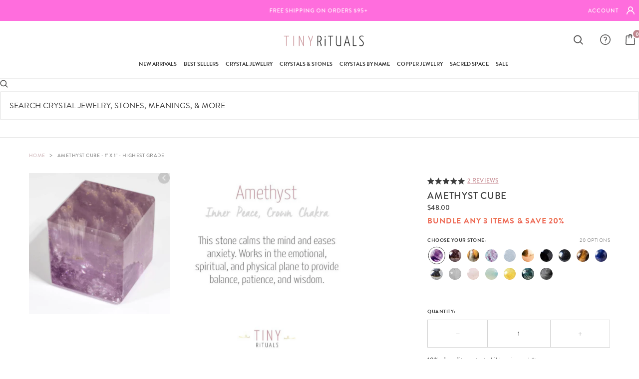

--- FILE ---
content_type: text/css
request_url: https://tinyrituals.co/cdn/shop/t/25/assets/JSONPDP__stylesheet.css?v=40219106096959085051768851170
body_size: 7255
content:
#content{width:100%!important}.json_product_template{max-width:1770px;margin:0 auto;width:91%}@media screen and (max-width: 769px){.json_product_template{width:100%}}.global__collection_promoMessage{max-width:96%;width:100%;margin:36px auto 0;text-align:center;padding:21px 0}@media screen and (max-width: 425px){.global__collection_promoMessage{margin-top:24px}}.global__collection_promoMessage h2,.global__collection_promoMessage p,.global__collection_promoMessage span{font-family:brandon-grotesque,sans-serif}.global__collection_promoMessage h2,.global__collection_promoMessage span{font-size:14px;line-height:20px;letter-spacing:.05em;text-transform:uppercase;font-weight:600;color:#5a5959;margin-bottom:1px}@media screen and (max-width: 414px){.global__collection_promoMessage h2,.global__collection_promoMessage span{font-size:13px}}.global__collection_promoMessage span{color:#bf878e}.global__collection_promoMessage p{font-size:10px;line-height:18px;letter-spacing:.05em;text-transform:uppercase;color:#5a5959;font-weight:400;margin-bottom:0}.rainbowtxt,.global__promoMessage{background:linear-gradient(180deg,#80be7e,#7dccd2,#edbe53,#ed5353);background-size:800% 800%;-webkit-animation:FlashingTextPromo 2s ease infinite;-moz-animation:FlashingTextPromo 2s ease infinite;animation:FlashingTextPromo 2s ease infinite;background-clip:text;text-fill-color:transparent;-webkit-background-clip:text;-webkit-text-fill-color:transparent}@-webkit-keyframes FlashingTextPromo{0%{background-position:50% 0%}50%{background-position:50% 100%}to{background-position:50% 0%}}@-moz-keyframes FlashingTextPromo{0%{background-position:50% 0%}50%{background-position:50% 100%}to{background-position:50% 0%}}@keyframes FlashingTextPromo{0%{background-position:50% 0%}50%{background-position:50% 100%}to{background-position:50% 0%}}.global__promoMessage_spacer{display:block;width:100%;margin-bottom:33px}#breadcrumb{text-transform:uppercase;font-size:14px;text-align:left;font-family:brandon-grotesque,sans-serif;letter-spacing:.05em;line-height:30px;margin:0 auto;float:none;max-width:1200px;margin:0 auto!important;padding-top:20px;padding-bottom:20px}@media screen and (min-width: 77px){.product #breadcrumb{max-width:1770px;width:91%}.product .okeReviews[data-oke-container] .oke-is-large .oke-w-reviews-list-item,.product div.okeReviews .oke-is-large .oke-w-reviews-list-item{padding:24px}}@media screen and (max-width: 769px){#breadcrumb{margin-left:15px}}@media screen and (max-width: 740px){#breadcrumb{width:90%;padding-top:15px;padding-bottom:15px;font-size:10px;max-width:320px;overflow:hidden}.product #breadcrumb{width:300px;white-space:nowrap;overflow:hidden;text-overflow:ellipsis;margin-left:0!important;padding:5px 20px 2px}}@media screen and (max-width: 550px){#breadcrumb{width:300px;white-space:nowrap;overflow:hidden;text-overflow:ellipsis}}#breadcrumb a{color:#d4bec1!important}#breadcrumb a:hover{color:#bf878e!important}#breadcrumb a,#breadcrumb p{font-family:brandon-grotesque,sans-serif;font-size:10px;color:#919191;letter-spacing:.05em;line-height:30px;padding-right:5px;font-weight:500}@media screen and (max-width: 740px){#breadcrumb a,#breadcrumb p{font-size:10px}}#breadcrumb .page-title{font-family:brandon-grotesque,sans-serif;font-size:10px;color:#919191;letter-spacing:.05em;line-height:30px;font-weight:500}@media screen and (max-width: 740px){#breadcrumb .page-title{font-size:10px}}#product-photos .desktop .final-sale{left:0}@media screen and (max-width: 1300px){#product-photos .desktop .final-sale{left:0}}@media screen and (max-width: 1220px){#product-photos .desktop .final-sale{left:0}}@media screen and (max-width: 1023px){#product-photos .desktop .final-sale{left:0}}@media screen and (min-width: 740px){#product-photos .desktop{display:flex;flex-direction:row-reverse}}@media screen and (min-width: 1280px){#product-photos .desktop{display:block}}#product-photos .desktop .main-product-image{width:82%}@media screen and (max-width: 1280px){#product-photos .desktop .main-product-image{width:80%}}@media screen and (max-width: 999px){#product-photos .desktop .main-product-image{width:75%}}#product-photos .desktop .main-product-image img{display:block;width:100%;object-fit:cover}@media screen and (max-width: 1280px){#product-photos .desktop .main-product-image img{height:auto;object-fit:unset}}#product-photos .desktop .desktop_sets_slider{width:100%;margin:0}#product-photos .desktop .desktop_sets_slider .slide{height:80px;width:80px;margin-bottom:13px}#product-photos .desktop .desktop_sets_slider .slide .clicker-thumb .thumbnail{display:block;width:100%}@media screen and (min-width: 750px){#product-photos .desktop .desktop_sets_slider{display:block!important}#product-photos .desktop .desktop_sets_slider .slide{height:auto;width:auto;margin-bottom:0;display:block;float:left;max-width:50%}#product-photos .desktop .desktop_sets_slider .slide .thumbnail{display:block;width:calc(100% - 10px);margin-bottom:10px;border:none!important;margin-left:0}}#product-photos .desktop .desktop_sets_slider .slide .thumbnail{height:auto}#product-photos .desktop .thumbnail-slider .arrow-angle{display:block;width:25%;margin:0 auto}#product-photos .desktop .thumbnail-slider .arrow-angle img{display:block;width:100%}#product-photos .desktop .thumbnail-slider .up-arrow-angle{margin-bottom:0}#product-photos .desktop .thumbnail-slider .down-arrow-angle{margin-top:0;transform:rotate(180deg)}#product-photos .desktop .thumbnail-slider .thumbnail{margin-top:5px;margin-bottom:5px;border:2px solid white!important}#product-photos .desktop .thumbnail-slider .thumbnail:hover,#product-photos .desktop .thumbnail-slider .active img{-webkit-box-shadow:0px 0px 0px 1px #ccc!important;-moz-box-shadow:0px 0px 1px 1px #ccc!important;box-shadow:0 0 0 1px #ccc!important}#product-photos .mobile-carousel .carousel-cell img{display:block;width:100%;height:auto;object-fit:cover}.product .mobile-carousel .flickity-page-dots{padding:2.5px 7px;background:#fff6;width:auto;left:50%;transform:translate(-50%);border-radius:20px;bottom:30px}.product .mobile-carousel .flickity-page-dots .dot{margin:0 4px}.product .mobile-carousel .flickity-page-dots .dot.is-selected{background:#bf878e}@media screen and (max-width: 740px){#product-right .product-details-wrapper{width:100%!important;margin:0 auto!important;padding:0 5%}}#product-right .product-details-wrapper .mobile-hide{display:none!important}#product-right .product-details-wrapper #product-description{padding-left:30px}@media screen and (max-width: 740px){#product-right .product-details-wrapper #product-description{padding:11px 0 0}}#product-right .product-details-wrapper #product-description .star-clickable{align-items:center}@media screen and (max-width: 740px){#product-right .product-details-wrapper #product-description .star-clickable{display:flex!important;align-items:baseline;justify-content:start!important;margin-top:28px}}#product-right .product-details-wrapper #product-description .yotpo-stars{padding-right:5px}#product-right .product-details-wrapper #product-description .yotpo-icon-star,#product-right .product-details-wrapper #product-description .yotpo-icon-half-star,#product-right .product-details-wrapper #product-description .yotpo-icon-empty-star{font-size:14px!important;background-image:none!important}#product-right .product-details-wrapper #product-description .yotpo-icon.rating-star:before{color:#3d3d3d!important}#product-right .product-details-wrapper #product-description .text-m{color:#3d3d3d!important;font-size:11px!important;font-weight:700;font-family:brandon-grotesque,sans-serif;letter-spacing:.05em;padding-top:0}#product-right .product-details-wrapper #product-description .yotpo a:hover{color:#d4bec1!important;font-family:brandon-grotesque,sans-serif;letter-spacing:.05em;padding-top:0}@media screen and (max-width: 740px){#product-right .product-details-wrapper #product-description .yotpo span{line-height:30px!important}}#product-right .product-details-wrapper #product-description .stamped-badge[data-rating="0.0"]{margin-bottom:0;display:none!important;margin-top:0}#product-right .product-details-wrapper #product-description .stamped-badge{margin-bottom:15px;margin-top:-6px}#product-right .product-details-wrapper #product-description h1{font-family:brandon-grotesque,sans-serif;color:#3d3d3d;font-size:19px;line-height:1.2;letter-spacing:.75px;text-transform:uppercase!important;margin-top:-4px;margin-bottom:5px;font-weight:500;text-align:left}@media screen and (max-width: 740px){#product-right .product-details-wrapper #product-description h1{font-size:18px}}#product-right .product-details-wrapper #product-description #product-price{font-family:brandon-grotesque,sans-serif;color:#3d3d3d;font-size:14px;line-height:1;letter-spacing:.15px;text-transform:uppercase!important;font-weight:500;padding-top:0;text-align:left!important}#product-right .product-details-wrapper #product-description #product-price span{font-size:14px}@media screen and (max-width: 740px){#product-right .product-details-wrapper #product-description #product-price span{font-size:14px}}#product-right .product-details-wrapper #product-description p.global__promoMessage{line-height:1.3!important;font-size:16px!important}@media screen and (max-width: 740px){#product-right .product-details-wrapper #product-description p.global__promoMessage{color:#c88f95!important;font-family:brandon-grotesque,sans-serif;text-transform:uppercase;font-size:16px!important;line-height:1.3!important;letter-spacing:.05em!important;font-weight:600;margin:0 0 8px!important}}#product-right .product-details-wrapper #product-description .oke-sr-stars{max-width:75px;margin-right:5px}#product-right .product-details-wrapper #product-description .oke-stars{width:100%;transform:translateY(3px)}#product-right .product-details-wrapper #product-description .oke-stars-background,#product-right .product-details-wrapper #product-description .oke-stars-foreground{background-size:contain;width:100%!important}#product-right .product-details-wrapper #product-description .oke-stars svg{width:100%}#product-right .product-details-wrapper #product-description .oke-sr-count{color:#c88f95;font-size:12px;line-height:1;text-decoration:underline;font-weight:500;text-transform:uppercase;letter-spacing:.25px}#product-right .product-details-wrapper #product-description .okeReviews.oke-sr{margin-bottom:3px}#product-right .product-details-wrapper #product-description .afterpay-paragraph{display:none!important;margin-bottom:0!important}#product-right .product-details-wrapper #product-description .afterpay-paragraph .afterpay-text2,#product-right .product-details-wrapper #product-description .afterpay-paragraph .afterpay-instalments{font-family:brandon-grotesque,sans-serif}#product-right .product-details-wrapper #product-description .product_form{margin-bottom:5px!important}@media screen and (max-width: 740px){#product-right .product-details-wrapper #product-description .oke-sr-count{padding-top:4px}#product-right .product-details-wrapper #product-description .product_form{padding-top:0!important;margin-bottom:20px!important}}#product-right .product-details-wrapper #product-description .product_form .swatch{flex-direction:column;align-items:flex-start;margin-bottom:15px!important;margin-top:5px!important}@media screen and (max-width: 740px){#product-right .product-details-wrapper #product-description .product_form .swatch{margin-bottom:11px!important}}#product-right .product-details-wrapper #product-description .product_form .swatch .header{font-family:brandon-grotesque,sans-serif;font-size:10px;text-transform:uppercase;color:#3d3d3d;font-weight:600;letter-spacing:.5px;margin-top:0;margin-bottom:0;display:flex;align-items:baseline}@media screen and (max-width: 740px){#product-right .product-details-wrapper #product-description .product_form .swatch .content{flex-wrap:wrap;justify-content:start!important}}#product-right .product-details-wrapper #product-description .product_form .swatch .content .swatch-element .label-for-Color,#product-right .product-details-wrapper #product-description .product_form .swatch .content .swatch-element-related .label-for-Color{border-radius:50%!important}#product-right .product-details-wrapper #product-description .product_form .swatch .content .swatch-element.swatch-element.soldout label,#product-right .product-details-wrapper #product-description .product_form .swatch .content .swatch-element-related.swatch-element.soldout label{background-color:#e0e0e0!important;border-color:#e0e0e0!important;opacity:1!important}#product-right .product-details-wrapper #product-description .product_form .swatch .content .swatch-element.swatch-element.soldout .crossed-out,#product-right .product-details-wrapper #product-description .product_form .swatch .content .swatch-element-related.swatch-element.soldout .crossed-out{display:none}#product-right .product-details-wrapper #product-description .product_form .swatch .content .swatch-element.swatch-element.soldout.color .crossed-out,#product-right .product-details-wrapper #product-description .product_form .swatch .content .swatch-element-related.swatch-element.soldout.color .crossed-out{display:block;width:100%;height:100%}#product-right .product-details-wrapper #product-description .product_form .swatch .content .swatch-element.swatch-element.soldout.color .crossed-out label,#product-right .product-details-wrapper #product-description .product_form .swatch .content .swatch-element-related.swatch-element.soldout.color .crossed-out label{overflow:hidden;position:relative}#product-right .product-details-wrapper #product-description .product_form .swatch .content .swatch-element.swatch-element-related.soldout label,#product-right .product-details-wrapper #product-description .product_form .swatch .content .swatch-element-related.swatch-element-related.soldout label{opacity:1!important}#product-right .product-details-wrapper #product-description .product_form .swatch .content .swatch-element input:checked+label,#product-right .product-details-wrapper #product-description .product_form .swatch .content .swatch-element-related input:checked+label{box-shadow:none!important;-webkit-box-shadow:none!important;border:1px solid #3D3D3D!important;background-color:#fff!important;color:#3d3d3d!important}#product-right .product-details-wrapper #product-description .product_form .swatch .content .swatch-element input+label,#product-right .product-details-wrapper #product-description .product_form .swatch .content .swatch-element-related input+label{background-color:transparent!important;color:#5a5959;border-radius:0!important;font-family:brandon-grotesque,sans-serif;font-size:12px;font-weight:700}#product-right .product-details-wrapper #product-description .product_form .swatch .content .swatch-element input+label:hover,#product-right .product-details-wrapper #product-description .product_form .swatch .content .swatch-element-related input+label:hover{border:1px solid #5A5959!important}#product-right .product-details-wrapper #product-description .product_form .swatch .content .swatch-element label,#product-right .product-details-wrapper #product-description .product_form .swatch .content .swatch-element-related label{width:40px;min-width:40px;height:40px;display:flex;justify-content:center;align-items:center;cursor:pointer}#product-right .product-details-wrapper #product-description .product_form .swatch .content .swatch-element label.long-text,#product-right .product-details-wrapper #product-description .product_form .swatch .content .swatch-element-related label.long-text{width:auto!important}#product-right .product-details-wrapper #product-description .product_form .swatch .content .swatch-element label.label-for-size,#product-right .product-details-wrapper #product-description .product_form .swatch .content .swatch-element-related label.label-for-size{border-radius:0!important}#product-right .product-details-wrapper #product-description .product_form .swatch .content .swatch-element.color input:checked+label{border:2px solid #fff!important}#product-right .product-details-wrapper #product-description .product_form .swatch .content .swatch-element-related.color input:checked+label{border:2px solid #fff!important}#product-right .product-details-wrapper #product-description .product_form .swatch .content .swatch-element.color input:checked+.variant-color-White{position:relative}#product-right .product-details-wrapper #product-description .product_form .swatch .content .swatch-element.color input:checked+.variant-color-White:after{display:block;content:"";background:transparent;height:26px;width:26px;border:2px solid #b1b1b1;border-radius:100%}#product-right .product-details-wrapper #product-description .product_form .swatch .content .swatch-element-related.color input:checked+.variant-color-White{border:1px solid #b1b1b1!important}#product-right .product-details-wrapper #product-description .product_form .swatch .content .swatch-element-related.color input:checked+.variant-color-White{position:relative}#product-right .product-details-wrapper #product-description .product_form .swatch .content .swatch-element-related.color input:checked+.variant-color-White:after{display:block;content:"";background:transparent;height:26px;width:26px;border:2px solid #b1b1b1;border-radius:100%}#product-right .product-details-wrapper #product-description .product_form .swatch .content .color input:checked+label{-webkit-box-shadow:0px 0px 0px 1px #5a5959!important;-moz-box-shadow:0px 0px 1px 1px #5a5959!important;box-shadow:0 0 0 1px #5a5959!important}#product-right .product-details-wrapper #product-description .product_form .product-add .quantity-wrapper{display:flex;justify-content:flex-start;flex-direction:column}#product-right .product-details-wrapper #product-description .product_form .product-add .quantity-wrapper label{font-family:brandon-grotesque,sans-serif;font-size:10px;text-transform:uppercase;color:#3d3d3d;font-weight:600;letter-spacing:.5px;margin-top:0;margin-bottom:-1px}@media screen and (max-width: 740px){#product-right .product-details-wrapper #product-description .product_form .product-add .quantity-wrapper label{text-align:left!important}}@media screen and (max-width: 999px){#product-right .product-details-wrapper #product-description .product_form .product-add .quantity-wrapper .js-qty{display:flex;justify-content:flex-start}}@media screen and (max-width: 740px){#product-right .product-details-wrapper #product-description .product_form .product-add .quantity-wrapper .js-qty{align-items:baseline}}#product-right .product-details-wrapper #product-description .product_form .product-add .quantity-wrapper .js-qty button{width:33%;height:42px;display:flex;justify-content:center;align-items:center;color:#c4c4c4!important;font-size:14px;font-weight:400}@media screen and (max-width: 1024px){#product-right .product-details-wrapper #product-description .product_form .product-add .quantity-wrapper .js-qty button{width:33.33%}}#product-right .product-details-wrapper #product-description .product_form .product-add .quantity-wrapper .js-qty button:hover{background-color:#fff!important;color:#bf878e!important}#product-right .product-details-wrapper #product-description .product_form .product-add .quantity-wrapper .js-qty input,#product-right .product-details-wrapper #product-description .product_form .product-add .quantity-wrapper .js-qty input[type=number]{height:42px;width:34%!important;max-width:34%!important;display:flex;justify-content:center;align-items:center;font-size:12px;color:#3d3d3d!important;line-height:17px!important;font-family:brandon-grotesque,sans-serif;letter-spacing:.05em;text-transform:uppercase;font-weight:400}@media screen and (max-width: 1024px){#product-right .product-details-wrapper #product-description .product_form .product-add .quantity-wrapper .js-qty input,#product-right .product-details-wrapper #product-description .product_form .product-add .quantity-wrapper .js-qty input[type=number]{width:100%!important;max-width:33.33%!important;margin-bottom:15px}}#product-right .product-details-wrapper #product-description .product_form .product-add .add-wrapper{margin-top:16px}@media screen and (max-width: 1024px){#product-right .product-details-wrapper #product-description .product_form .product-add .add-wrapper{margin-top:0}}#product-right .product-details-wrapper #product-description .product_form .product-add .add-wrapper p{font-family:brandon-grotesque,sans-serif;font-size:12px!important;line-height:17px;letter-spacing:.05em;color:#3d3d3d}#product-right .product-details-wrapper #product-description .product_form .product-add .add-wrapper .add{border-radius:0!important;font-family:brandon-grotesque,sans-serif;font-size:14px;line-height:20px;letter-spacing:.05em;font-weight:700;width:100%!important;height:60px!important;outline:none!important;background-color:#bf878e}@media screen and (max-width: 1024px){#product-right .product-details-wrapper #product-description .product_form .product-add .add-wrapper .add{width:100%!important}}#product-right .product-details-wrapper #product-description .product_form .product-add .add-wrapper .add:hover{background-color:#d4bec1;outline:none!important}#product-right .product-details-wrapper #product-description .product_form .product-add .add-wrapper .add.disabled{display:none!important}.pdp-services{background:#faf4f4;margin-top:30px;padding:20px 0}.pdp-services-inner{display:flex;align-items:center;justify-content:flex-start;padding:10px 15px}.pdp-services-txt p{color:#5a5959;font-family:brandon-grotesque,sans-serif;font-size:12px;font-weight:600;text-transform:uppercase;margin:0;padding:0 15px;line-height:4.3;transform:translateY(-4px)}.pdp-services-icons img{width:46.71px}@media (max-width: 740px){.pdp-services{width:110%;margin-left:-5%}.pdp-services-inner{padding:10px 5%}}#product-right .product-details-wrapper #product-description .tabs{margin-top:20px;width:100%}@media screen and (max-width: 1024px){#product-right .product-details-wrapper #product-description .tabs{width:100%;margin-top:50px}}@media screen and (max-width: 769px){#product-right .product-details-wrapper #product-description .tabs{width:100%;margin-top:20px}}#product-right .product-details-wrapper #product-description .tabs .tab{border-top:1px solid #b1b1b1!important}#product-right .product-details-wrapper #product-description .tabs .tab:first-child{border:none!important}#product-right .product-details-wrapper #product-description .tabs .tab:last-child{border-bottom:1px solid #b1b1b1!important}#product-right .product-details-wrapper #product-description .tabs .tab .tab-title{padding:16px 0}#product-right .product-details-wrapper #product-description .tabs .tab .tab-title h2{position:relative;text-transform:uppercase!important;font-family:brandon-grotesque,sans-serif;color:#3d3d3d;font-size:11px;font-weight:600;letter-spacing:.05em;margin-bottom:0}@media screen and (max-width: 769px){#product-right .product-details-wrapper #product-description .tabs .tab .tab-title h2{text-align:left}}#product-right .product-details-wrapper #product-description .tabs .tab .tab-title h2:after{color:#3d3d3d;font-size:16px;font-weight:100;top:-2px!important}#product-right .product-details-wrapper #product-description .tabs .tab .tab-content{font-family:brandon-grotesque,sans-serif;color:#3d3d3d}#product-right .product-details-wrapper #product-description .tabs .tab .tab-content p{font-size:17px;line-height:27px}#product-right .product-details-wrapper #product-description .tabs .tab .tab-content p:first-child{margin-bottom:20px}#product-right .product-details-wrapper #product-description .tabs .tab .tab-content p:last-child{margin-bottom:42px}.promoted-products-box{display:none!important}#related{float:none;max-width:1200px;margin-left:auto;margin-right:auto;margin-top:0;padding-top:0;transform:translateY(-60px)}@media (max-width: 700px){#related{transform:translateY(-25px)}}#related .collection-carousel .lazyOwl,.related .collection-carousel .lazyOwl{padding:10px!important}@media screen and (max-width: 740px){#related .collection-carousel .lazyOwl,.related .collection-carousel .lazyOwl{margin-right:10px;padding:0 10px 0 0!important}}@media screen and (max-width: 980px) and (min-width: 739px){.gridlock .row .tablet-half{width:auto!important}}#related .custom-h4,.related .custom-h4{margin-top:60px;margin-bottom:40px;font-family:brandon-grotesque,sans-serif!important;font-style:normal;font-weight:500;font-size:18px;line-height:26px;letter-spacing:.2em;text-transform:uppercase}@media screen and (max-width: 1024px){#related .custom-h4,.related .custom-h4{font-size:16px;margin-top:45px;margin-bottom:30px}}@media screen and (max-width: 740px){#related .collection-carousel,.related .collection-carousel{margin-left:2%}}@media screen and (max-width: 740px){#related .collection-carousel .slick-list.draggable:first-child .related .collection-carousel .slick-list.draggable:first-child{padding-right:14%}}@media screen and (min-width: 1000px){#related .collection-carousel .product .ci .reveal .featured,.related .collection-carousel .product .ci .reveal .featured{max-height:225px!important}}@media screen and (min-width: 1200px){#related .collection-carousel .product .ci .reveal .featured,.related .collection-carousel .product .ci .reveal .featured{max-height:285px!important}}@media screen and (min-width: 1000px){#related .collection-carousel .product .ci .hover-carousel,.related .collection-carousel .product .ci .hover-carousel{max-height:225px!important}}@media screen and (min-width: 1200px){#related .collection-carousel .product .ci .hover-carousel,.related .collection-carousel .product .ci .hover-carousel{max-height:285px!important}}@media screen and (max-width: 769px){#related .collection-carousel .product .ci .hover-carousel,.related .collection-carousel .product .ci .hover-carousel{max-height:240px!important}}#related .collection-carousel .product .ci .hover-carousel img,.related .collection-carousel .product .ci .hover-carousel img{display:none}#related .collection-carousel .product .ci .hover-carousel img:first-of-type,.related .collection-carousel .product .ci .hover-carousel img:first-of-type{display:block}@media screen and (max-width: 1024px){#related .collection-carousel .product .product_form,.related .collection-carousel .product .product_form{display:none!important}}#related .collection-carousel .product .product-details,.related .collection-carousel .product .product-details{margin-top:0!important}#related .collection-carousel .product .product-details a .yotpo,.related .collection-carousel .product .product-details a .yotpo{margin-top:23px!important}@media screen and (max-width: 1024px){#related .collection-carousel .product .product-details a .yotpo,.related .collection-carousel .product .product-details a .yotpo{margin-top:5px!important;margin-bottom:0}}@media screen and (max-width: 1024px){#related .collection-carousel .product .product-details a h3,.related .collection-carousel .product .product-details a h3{text-decoration:none!important}}@media screen and (max-width: 1024px){#related .collection-carousel .product .product-details .form--quick-atc,.related .collection-carousel .product .product-details .form--quick-atc{display:none!important}}#related .collection-carousel .swatch .crossed-out,.related .collection-carousel .swatch .crossed-out{width:80%!important;height:80%!important;top:0;left:0}#related .collection-carousel .arrow-angle,.related .collection-carousel .arrow-angle{width:15px;display:block;top:29%!important;position:absolute;background:none!important}@media screen and (max-width: 1200px){#related .collection-carousel .arrow-angle,.related .collection-carousel .arrow-angle{width:20px}}#related .collection-carousel .arrow-angle img,.related .collection-carousel .arrow-angle img{width:100%;display:block}#related .collection-carousel .left-arrow,.related .collection-carousel .left-arrow{left:-35px}@media screen and (max-width: 1300px){#related .collection-carousel .left-arrow,.related .collection-carousel .left-arrow{left:-25px}}#related .collection-carousel .right-arrow,.related .collection-carousel .right-arrow{right:-35px}@media screen and (max-width: 1300px){#related .collection-carousel .right-arrow,.related .collection-carousel .right-arrow{right:-25px}}@media screen and (max-width: 1024px){#related .collection-carousel .slick-track,.related .collection-carousel .slick-track{display:flex!important}}.final-sale-collection{width:100px;height:100px;position:absolute;top:0;left:0;z-index:100}@media screen and (max-width: 1024px){.module-hero-image .image-container .slide-text{top:50%!important;transform:translateY(-50%)}}@media screen and (max-width: 767px){.module-hero-image .image-container .slide-text{top:unset!important;bottom:0%!important;transform:translateY(0)}}.module-hero-image .image-container .slide-text .light{line-height:30px}@media screen and (max-width: 767px){.module-hero-image .image-container .slide-text .light{font-weight:500;letter-spacing:.1em;font-size:30px!important;margin-bottom:0;line-height:1.19;padding-left:25x!important;padding-right:0!important;padding-bottom:14px}}.module-hero-image .image-container .slide-text p{font-family:brandon-grotesque,sans-serif!important}.section-title h1{font-family:brandon-grotesque,sans-serif;text-transform:uppercase}#shopify-section-collection-template .final-sale{left:0}@media screen and (max-width: 769px){#bside{width:100%;margin:0 auto}}@media screen and (max-width: 769px){.product{width:100%;margin:0 auto}}.product:hover>.product-details h3{text-decoration:underline}.product .product-link .product_form{background-color:transparent!important;padding:20px 0 10px}@media screen and (max-width: 769px){.product .product-link .product_form{padding-bottom:0}}.product .product-link .product_form .swatch{padding-left:20px}@media screen and (max-width: 769px){.product .product-link .product_form .swatch{display:flex;justify-content:center;align-items:center;padding-left:0}}.product .product-link .product_form .swatch .header{display:none}.product .product-link .product_form .swatch label{border-radius:0!important}.product .product-link .product_form .swatch .content .swatch-element,.product .product-link .product_form .swatch .content .swatch-element-related{margin:0 2px 0 0}@media screen and (max-width: 769px){.product .product-link .product_form .swatch .content .swatch-element,.product .product-link .product_form .swatch .content .swatch-element-related{margin:0 4px 0 0}.product .product-link .product_form .swatch .content .swatch-element:last-of-type,.product .product-link .product_form .swatch .content .swatch-element-related:last-of-type{margin-right:0!important}}.product .product-link .product_form .swatch .content .swatch-element .label-for-Color,.product .product-link .product_form .swatch .content .swatch-element-related .label-for-Color{border-radius:50%!important}.product .product-link .product_form .swatch .content .swatch-element.swatch-element.soldout label,.product .product-link .product_form .swatch .content .swatch-element-related.swatch-element.soldout label{background-color:#e0e0e0!important;border-color:#e0e0e0!important}.product .product-link .product_form .swatch .content .swatch-element.swatch-element.soldout .crossed-out,.product .product-link .product_form .swatch .content .swatch-element-related.swatch-element.soldout .crossed-out{display:none}.product .product-link .product_form .swatch .content .swatch-element.swatch-element.soldout.color label,.product .product-link .product_form .swatch .content .swatch-element-related.swatch-element.soldout.color label{overflow:hidden;position:relative}.product .product-link .product_form .swatch .content .swatch-element.swatch-element.soldout.color .crossed-out,.product .product-link .product_form .swatch .content .swatch-element-related.swatch-element.soldout.color .crossed-out{display:block;width:100%;height:100%}.product .product-link .product_form .swatch .content .swatch-element.swatch-element.soldout label,.product .product-link .product_form .swatch .content .swatch-element-related.swatch-element.soldout label,.product .product-link .product_form .swatch .content .swatch-element.swatch-element-related.soldout label,.product .product-link .product_form .swatch .content .swatch-element-related.swatch-element-related.soldout label{opacity:1!important}.product .product-link .product_form .swatch .content .swatch-element input:checked+label,.product .product-link .product_form .swatch .content .swatch-element-related input:checked+label{box-shadow:none!important;-webkit-box-shadow:none!important;border:1px solid #3D3D3D!important;background-color:#fff!important;color:#3d3d3d!important}.product .product-link .product_form .swatch .content .swatch-element input:checked+.variant-color-White,.product .product-link .product_form .swatch .content .swatch-element-related input:checked+.variant-color-White{position:relative}.product .product-link .product_form .swatch .content .swatch-element input:checked+.variant-color-White:after,.product .product-link .product_form .swatch .content .swatch-element-related input:checked+.variant-color-White:after{display:block;content:"";background:transparent;height:28px;width:28px;border:2px solid #b1b1b1;border-radius:100%}.product .product-link .product_form .swatch .content .swatch-element input+label,.product .product-link .product_form .swatch .content .swatch-element-related input+label{background-color:#fff;color:#5a5959;font-family:brandon-grotesque,sans-serif;font-size:12px;font-weight:700}.product .product-link .product_form .swatch .content .swatch-element input+label:hover,.product .product-link .product_form .swatch .content .swatch-element-related input+label:hover{border:1px solid #5A5959!important}.product .product-link .product_form .swatch .content .swatch-element label,.product .product-link .product_form .swatch .content .swatch-element-related label{width:34px!important;min-width:34px!important;height:34px!important;display:flex;justify-content:center;align-items:center;cursor:pointer}.product .product-link .product_form .swatch .content .swatch-element label.long-text,.product .product-link .product_form .swatch .content .swatch-element-related label.long-text{width:auto!important}.product .product-link .product_form .swatch .content .swatch-element label.label-for-Size,.product .product-link .product_form .swatch .content .swatch-element-related label.label-for-Size{border-radius:0!important}.product .product-link .product-form-variants-size-1{display:block!important;padding:14px!important}.product .product-details .spacer-write{margin-top:17px!important}@media screen and (max-width: 769px){.product .product-details .spacer-write{margin-top:13px!important}}.product .product-details .yotpo-icon-star,.product .product-details .yotpo-icon-half-star,.product .product-details .yotpo-icon-empty-star{font-size:14px!important;background-image:none!important}.product .product-details .yotpo-icon.rating-star:before{color:#3d3d3d!important}.product .product-details .text-m{color:#3d3d3d!important;font-size:11px!important;font-weight:700;font-family:brandon-grotesque,sans-serif;letter-spacing:.05em;padding-top:0;padding-left:1px}.product .product-details .yotpo a:hover{color:#d4bec1!important;font-family:brandon-grotesque,sans-serif;letter-spacing:.05em;padding-top:0}.product .product-details .yotpo{margin-top:18px;margin-bottom:8px}@media screen and (max-width: 769px){.product .product-details .yotpo{margin-top:0;margin-bottom:10px}}@media screen and (max-width: 740px){.product .product-details .yotpo span{line-height:30px!important}}.product .product-details h3{font-family:brandon-grotesque,sans-serif;font-style:normal;font-weight:700;font-size:14px!important;line-height:20px!important;text-align:center!important;letter-spacing:.05em;text-transform:uppercase;color:#3d3d3d}@media screen and (max-width: 769px){.product .product-details h3{text-decoration:underline}}.product .product-details .price{margin-top:0!important;line-height:1}.product .product-details .form--quick-atc{margin-top:10px}@media screen and (max-width: 769px){#shopify-section-collection-template .product .product-details .form--quick-atc{margin-top:12px}}.product .product-details .form--quick-atc .btn{border-radius:0!important;padding:19px 0!important;background-color:#bf878e!important;font-family:brandon-grotesque,sans-serif;font-style:normal;font-weight:700;font-size:14px;line-height:21px;letter-spacing:.05em;margin-bottom:40px}@media screen and (max-width: 769px){.product .product-details .form--quick-atc .btn{width:88%;margin-bottom:65px}}.product .product-details .form--quick-atc .btn:hover{background-color:#d4bec1!important}.product .product-details .form--quick-atc .btn[disabled]{background-color:#d9d9d9!important}.owl-carousel .owl-item img{width:100%!important;padding-bottom:0!important}.yotpo-main-widget .yotpo-display-wrapper .yotpo-bottomline-box-1{margin-bottom:80px}@media screen and (min-width: 510px){.yotpo-main-widget .yotpo-display-wrapper .yotpo-bottomline-box-1{margin-right:auto!important}}.yotpo-main-widget .yotpo-display-wrapper .yotpo-bottomline-2-boxes{border-top:none!important}.yotpo-main-widget .yotpo-display-wrapper .yotpo-bottomline-2-boxes .yotpo-bottomline-box-2{display:none!important}.yotpo-main-widget .yotpo-display-wrapper .yotpo-bottomline-2-boxes .yotpo-stars{padding-right:5px}.yotpo-main-widget .yotpo-display-wrapper .yotpo-bottomline-2-boxes .yotpo-icon-star,.yotpo-main-widget .yotpo-display-wrapper .yotpo-bottomline-2-boxes .yotpo-icon-half-star,.yotpo-main-widget .yotpo-display-wrapper .yotpo-bottomline-2-boxes .yotpo-icon-empty-star{font-size:15px!important;background-image:none!important}.yotpo-main-widget .yotpo-display-wrapper .yotpo-bottomline-2-boxes .yotpo-icon.rating-star:before{color:#3d3d3d!important}.yotpo-main-widget .yotpo-display-wrapper .yotpo-bottomline-2-boxes .yotpo a:hover{color:#f4eeef!important;font-family:brandon-grotesque,sans-serif;letter-spacing:.05em;padding-top:0}.yotpo-main-widget .yotpo-display-wrapper .yotpo-bottomline-2-boxes .yotpo{margin-bottom:15px}@media screen and (max-width: 1024px){.yotpo-main-widget .yotpo-display-wrapper .yotpo-bottomline-2-boxes .yotpo .pull-left{text-align:left!important}}@media screen and (max-width: 1024px){.yotpo-main-widget .yotpo-display-wrapper .yotpo-bottomline-2-boxes .yotpo{margin-bottom:5px!important}}@media screen and (max-width: 740px){.yotpo-main-widget .yotpo-display-wrapper .yotpo-bottomline-2-boxes .yotpo span{line-height:30px!important}}.yotpo-main-widget .yotpo-display-wrapper .yotpo-bottomline-2-boxes .yotpo-sum-reviews{display:block!important}.yotpo-main-widget .yotpo-display-wrapper .yotpo-bottomline-2-boxes .yotpo-sum-reviews span{display:block;font-family:brandon-grotesque,sans-serif!important;font-style:normal;font-weight:700;font-size:30px!important;line-height:30px!important;text-align:center;letter-spacing:.05em;text-transform:uppercase;color:#bf878e!important}@media screen and (max-width: 1000px){.yotpo-main-widget .yotpo-display-wrapper .yotpo-bottomline-2-boxes .yotpo-sum-reviews{padding-top:10px!important}}.yotpo-main-widget .yotpo-display-wrapper .yotpo-bottomline-2-boxes .questions{display:none}.yotpo-main-widget .write-review-wrapper,.yotpo-main-widget .write-question-wrapper{background-color:#fbf7f7!important;margin-top:75px!important;margin-bottom:65px!important}@media screen and (max-width: 1024px){.yotpo-main-widget .write-review-wrapper,.yotpo-main-widget .write-question-wrapper{max-width:90%;margin:0 auto;margin-top:50px!important;margin-bottom:50px!important}}.yotpo-main-widget .write-review-wrapper .write-review,.yotpo-main-widget .write-question-wrapper .write-review{max-width:67%!important;margin:0 auto!important;padding-bottom:90px!important}.yotpo-main-widget .write-review-wrapper .write-review .connect-wrapper,.yotpo-main-widget .write-question-wrapper .write-review .connect-wrapper{padding-left:0!important}.yotpo-main-widget .write-review-wrapper span,.yotpo-main-widget .write-question-wrapper span{font-family:brandon-grotesque,sans-serif;font-size:16px}.yotpo-main-widget .write-review-wrapper .yotpo-mandatory-mark,.yotpo-main-widget .write-question-wrapper .yotpo-mandatory-mark{display:none!important}.yotpo-main-widget .write-review-wrapper .yotpo-header span,.yotpo-main-widget .write-question-wrapper .yotpo-header span{font-family:brandon-grotesque,sans-serif;font-size:18px;color:#3d3d3d!important}.yotpo-main-widget .write-review-wrapper .yotpo-header-title,.yotpo-main-widget .write-question-wrapper .yotpo-header-title{font-family:brandon-grotesque,sans-serif;font-weight:700;font-style:normal;font-size:18px!important;line-height:30px;letter-spacing:.05em;color:#3d3d3d;margin-bottom:20px;display:block;text-align:center;margin-top:45px}.yotpo-main-widget .write-review-wrapper .yotpo-mandatory-explain,.yotpo-main-widget .write-question-wrapper .yotpo-mandatory-explain{display:none!important}.yotpo-main-widget .write-review-wrapper .stars-wrapper .yotpo-icon-star,.yotpo-main-widget .write-review-wrapper .stars-wrapper .yotpo-icon-half-star,.yotpo-main-widget .write-review-wrapper .stars-wrapper .yotpo-icon-empty-star,.yotpo-main-widget .write-question-wrapper .stars-wrapper .yotpo-icon-star,.yotpo-main-widget .write-question-wrapper .stars-wrapper .yotpo-icon-half-star,.yotpo-main-widget .write-question-wrapper .stars-wrapper .yotpo-icon-empty-star{color:#bf878e!important;background-image:none!important}.yotpo-main-widget .write-review-wrapper .write-review-content .form-group .form-element label,.yotpo-main-widget .write-review-wrapper .write-review-content .form-group .form-element span,.yotpo-main-widget .write-review-wrapper .write-question-content .form-group .form-element label,.yotpo-main-widget .write-review-wrapper .write-question-content .form-group .form-element span,.yotpo-main-widget .write-question-wrapper .write-review-content .form-group .form-element label,.yotpo-main-widget .write-question-wrapper .write-review-content .form-group .form-element span,.yotpo-main-widget .write-question-wrapper .write-question-content .form-group .form-element label,.yotpo-main-widget .write-question-wrapper .write-question-content .form-group .form-element span{font-family:brandon-grotesque,sans-serif;font-size:18px}.yotpo-main-widget .write-review-wrapper .yotpo-footer .connect-wrapper .form-element label,.yotpo-main-widget .write-review-wrapper .yotpo-footer .connect-wrapper .form-element span,.yotpo-main-widget .write-question-wrapper .yotpo-footer .connect-wrapper .form-element label,.yotpo-main-widget .write-question-wrapper .yotpo-footer .connect-wrapper .form-element span{font-family:brandon-grotesque,sans-serif;font-size:18px;color:#3d3d3d!important}.yotpo-main-widget .write-review-wrapper .error-box .text-wrapper span,.yotpo-main-widget .write-question-wrapper .error-box .text-wrapper span{font-family:brandon-grotesque,sans-serif}.yotpo-main-widget .write-review-wrapper .submit-button,.yotpo-main-widget .write-question-wrapper .submit-button{float:unset!important;display:block!important;width:210px;margin:0 auto}.yotpo-main-widget .write-review-wrapper .submit-button span,.yotpo-main-widget .write-review-wrapper .submit-button input,.yotpo-main-widget .write-question-wrapper .submit-button span,.yotpo-main-widget .write-question-wrapper .submit-button input{font-family:brandon-grotesque,sans-serif}.yotpo-main-widget .write-review-wrapper .submit-button input[type=button],.yotpo-main-widget .write-question-wrapper .submit-button input[type=button]{margin-top:25px!important;background-color:#bf878e!important;border:2px solid #BF878E!important;outline:none!important;color:#fff!important;font-family:brandon-grotesque,sans-serif!important;font-style:normal;font-weight:700!important;font-size:14px!important;line-height:25px!important;letter-spacing:.05em!important}.yotpo-main-widget .write-review-wrapper .submit-button input[type=button]:hover,.yotpo-main-widget .write-question-wrapper .submit-button input[type=button]:hover{background-color:#bf878e!important;border:2px solid #BF878E!important}.yotpo-main-widget .socialize-wrapper{display:none!important}.yotpo .y-input{background-color:#fff!important;outline:none!important;border:1px solid #C4C4C4!important;font-family:brandon-grotesque,sans-serif!important;font-size:18px!important;line-height:26px;color:#919191!important;height:45px!important;margin-bottom:15px!important}#yotpo_input_review_content,#yotpo_input_question_content{height:200px!important}.yotpo .yotpo-small-box{border-bottom:none!important;padding:0 10px!important;width:50%}@media screen and (max-width: 1000px){.yotpo .yotpo-small-box{margin:80px auto 0;width:90%}}@media screen and (max-width: 512px){.yotpo .yotpo-small-box{margin-top:170px}}.yotpo .yotpo-small-box .yotpo-nav-primary{outline:none!important}@media screen and (max-width: 1000px){.yotpo .yotpo-small-box .yotpo-nav-primary .yotpo-visible-mobile,.yotpo .yotpo-small-box .yotpo-nav-primary .yotpo-dropdown-wrapper,.yotpo .yotpo-small-box .yotpo-nav-primary .mobile-collapse{display:none!important;opacity:0!important;height:0px!important;z-index:-1!important}}@media screen and (max-width: 1000px){.yotpo .yotpo-small-box .yotpo-nav-primary ul{display:flex!important;float:unset!important;justify-content:center}}.yotpo .yotpo-small-box .yotpo-nav-primary ul .yotpo-nav-tab{outline:none!important}.yotpo .yotpo-small-box .yotpo-nav-primary ul .yotpo-nav-tab:first-of-type{margin-right:50px!important}@media screen and (max-width: 1000px){.yotpo .yotpo-small-box .yotpo-nav-primary ul .yotpo-nav-tab:first-of-type{margin-right:20px!important}}@media screen and (max-width: 1000px){.yotpo .yotpo-small-box .yotpo-nav-primary ul .yotpo-nav-tab:nth-child(2){margin-right:0!important}}.yotpo .yotpo-small-box .yotpo-nav-primary ul .yotpo-nav-tab span{color:#919191!important;font-family:brandon-grotesque,sans-serif;font-style:normal;font-weight:700;font-size:16px;line-height:30px;letter-spacing:.05em;text-transform:uppercase}.yotpo .yotpo-small-box .yotpo-nav-primary ul .yotpo-nav-tab span:hover{color:#bf878e!important}@media screen and (max-width: 1000px){.yotpo .yotpo-small-box .yotpo-nav-primary ul .yotpo-nav-tab span{font-size:14px}}.yotpo .yotpo-small-box .yotpo-nav-primary ul .yotpo-nav-tab .yotpo-nav-wrapper{padding-bottom:0!important;outline:none!important}.yotpo .yotpo-small-box .yotpo-nav-primary ul .yotpo-nav-tab .yotpo-nav-wrapper .nav-tab-sum,.yotpo .yotpo-small-box .yotpo-nav-primary ul .yotpo-nav-tab .yotpo-nav-wrapper .yotpo-nav-tab-sum{padding:0 20px;background-color:#f8f2f3;margin-left:20px}@media screen and (max-width: 600px){.yotpo .yotpo-small-box .yotpo-nav-primary ul .yotpo-nav-tab .yotpo-nav-wrapper .nav-tab-sum,.yotpo .yotpo-small-box .yotpo-nav-primary ul .yotpo-nav-tab .yotpo-nav-wrapper .yotpo-nav-tab-sum{margin-left:5px}}.yotpo .yotpo-small-box .yotpo-nav-primary ul .yotpo-nav-tab.yotpo-active .yotpo-nav-wrapper{border-bottom:2px solid;border-color:#bf878e;outline:none!important}.yotpo .yotpo-small-box .yotpo-nav-primary ul .yotpo-nav-tab.yotpo-active span{color:#bf878e!important}.yotpo .yotpo-nav{border:none!important}.yotpo .yotpo-nav-content>div.yotpo-active{padding-top:50px}@media screen and (max-width: 1024px){.yotpo .yotpo-nav-content>div.yotpo-active{padding-top:0}}.yotpo .yotpo-regular-box{border-top:none!important}.yotpo-nav-content .yotpo-questions .yotpo-first-review,.yotpo-nav-content .yotpo-reviews .yotpo-first-review{margin:0 auto}.yotpo-nav-content .yotpo-questions .yotpo-first-review .yotpo-first-review-stars .yotpo-icon-star,.yotpo-nav-content .yotpo-questions .yotpo-first-review .yotpo-first-review-stars .yotpo-icon-half-star,.yotpo-nav-content .yotpo-questions .yotpo-first-review .yotpo-first-review-stars .yotpo-icon-empty-star,.yotpo-nav-content .yotpo-reviews .yotpo-first-review .yotpo-first-review-stars .yotpo-icon-star,.yotpo-nav-content .yotpo-reviews .yotpo-first-review .yotpo-first-review-stars .yotpo-icon-half-star,.yotpo-nav-content .yotpo-reviews .yotpo-first-review .yotpo-first-review-stars .yotpo-icon-empty-star{color:#3d3d3d!important;font-size:15px!important;background-image:none!important}.yotpo-nav-content .yotpo-questions .yotpo-first-review .yotpo-first-review-content,.yotpo-nav-content .yotpo-reviews .yotpo-first-review .yotpo-first-review-content{font-family:brandon-grotesque,sans-serif,sans-serif!important;padding-bottom:80px}.yotpo-nav-content .yotpo-questions .yotpo-first-review .yotpo-first-review-content .write-first-question-button,.yotpo-nav-content .yotpo-questions .yotpo-first-review .yotpo-first-review-content .write-first-review-button,.yotpo-nav-content .yotpo-reviews .yotpo-first-review .yotpo-first-review-content .write-first-question-button,.yotpo-nav-content .yotpo-reviews .yotpo-first-review .yotpo-first-review-content .write-first-review-button{border-radius:0!important;font-family:brandon-grotesque,sans-serif,sans-serif!important;letter-spacing:.05em;font-size:16px;width:330px;background:#bf878e}.yotpo.yotpo-main-widget .yotpo-bottomline.yotpo-bottomline-2-boxes .yotpo-default-button{background-color:transparent;border:2px solid #BF878E!important;outline:none!important}.yotpo.yotpo-main-widget .yotpo-bottomline.yotpo-bottomline-2-boxes .yotpo-default-button span{color:#bf878e!important;font-family:brandon-grotesque,sans-serif;font-style:normal;font-weight:700;font-size:14px;line-height:30px;letter-spacing:.05em}.yotpo.yotpo-main-widget .yotpo-bottomline.yotpo-bottomline-2-boxes .yotpo-default-button.active,.yotpo.yotpo-main-widget .yotpo-bottomline.yotpo-bottomline-2-boxes .yotpo-default-button:hover{background-color:#bf878e}.yotpo.yotpo-main-widget .yotpo-bottomline.yotpo-bottomline-2-boxes .yotpo-default-button.active span,.yotpo.yotpo-main-widget .yotpo-bottomline.yotpo-bottomline-2-boxes .yotpo-default-button:hover span{color:#fff!important}.yotpo.yotpo-main-widget .yotpo-bottomline.yotpo-bottomline-2-boxes .yotpo-default-button.write-question-button{position:absolute!important;display:inline-block;top:unset!important;bottom:-40px;left:unset;z-index:999!important;margin-bottom:8px}@media screen and (min-width: 1001px){.yotpo.yotpo-main-widget .yotpo-bottomline.yotpo-bottomline-2-boxes .yotpo-default-button.write-question-button{right:10px}}@media screen and (min-width: 1279px){.yotpo.yotpo-main-widget .yotpo-bottomline.yotpo-bottomline-2-boxes .yotpo-default-button.write-question-button{right:35px}}@media screen and (max-width: 1000px){.yotpo.yotpo-main-widget .yotpo-bottomline.yotpo-bottomline-2-boxes .yotpo-default-button.write-question-button{display:none!important}}.yotpo.yotpo-main-widget .yotpo-bottomline.yotpo-bottomline-2-boxes .yotpo-default-button.write-review-button{position:absolute!important;display:inline-block;top:unset!important;bottom:-40px;left:unset;right:225px;z-index:999!important;margin-bottom:8px}@media screen and (min-width: 1001px){.yotpo.yotpo-main-widget .yotpo-bottomline.yotpo-bottomline-2-boxes .yotpo-default-button.write-review-button{right:250px}}@media screen and (min-width: 1001px){.yotpo.yotpo-main-widget .yotpo-bottomline.yotpo-bottomline-2-boxes .yotpo-default-button.write-review-button{right:260px}}@media screen and (max-width: 1000px){.yotpo.yotpo-main-widget .yotpo-bottomline.yotpo-bottomline-2-boxes .yotpo-default-button.write-review-button{display:none!important}}@media screen and (max-width: 1000px){.yotpo.yotpo-main-widget .yotpo-bottomline.yotpo-bottomline-2-boxes .yotpo-stars-and-sum-reviews .write-question-button,.yotpo.yotpo-main-widget .yotpo-bottomline.yotpo-bottomline-2-boxes .yotpo-stars-and-sum-reviews .write-review-button{display:block!important}.yotpo.yotpo-main-widget .yotpo-bottomline.yotpo-bottomline-2-boxes .yotpo-stars-and-sum-reviews .write-question-button .yotpo-icon,.yotpo.yotpo-main-widget .yotpo-bottomline.yotpo-bottomline-2-boxes .yotpo-stars-and-sum-reviews .write-review-button .yotpo-icon{display:none!important}.yotpo.yotpo-main-widget .yotpo-bottomline.yotpo-bottomline-2-boxes .yotpo-stars-and-sum-reviews .write-question-button span,.yotpo.yotpo-main-widget .yotpo-bottomline.yotpo-bottomline-2-boxes .yotpo-stars-and-sum-reviews .write-review-button span{display:block!important}}@media screen and (max-width: 1000px){.yotpo.yotpo-main-widget .yotpo-bottomline.yotpo-bottomline-2-boxes .yotpo-stars-and-sum-reviews .write-question-button{right:0!important;transform:translate(-50%)!important;left:50%!important;margin-left:0!important;bottom:-85px!important;width:245px!important}}@media screen and (max-width: 1000px){.yotpo.yotpo-main-widget .yotpo-bottomline.yotpo-bottomline-2-boxes .yotpo-stars-and-sum-reviews .write-review-button{bottom:-140px!important;right:0!important;left:50%!important;transform:translate(-50%)!important;margin-left:0!important;width:245px!important}}.yotpo-thank-you{background:#fbf7f7!important;border:none!important;margin-top:100px!important;margin-bottom:78px!important}.yotpo-thank-you span.yotpo-icon.yotpo-icon-heart{display:none!important}.yotpo-thankyou-header span{font-style:bold;font-size:18px!important;line-height:30px!important;letter-spacing:.05em;text-transform:uppercase;font-family:brandon-grotesque,sans-serif!important;color:#3d3d3c!important}.yotpo-thankyou-content span{font-family:brandon-grotesque,sans-serif!important;color:#3d3d3c!important;line-height:25px!important;font-size:16px!important}@media screen and (min-width: 769px){.yotpo-thank-you{padding:90px 0!important;max-width:1155px}}@media screen and (max-width: 769px){.yotpo-messages{max-width:90%!important;margin-left:auto!important;margin-right:auto!important}.yotpo-thank-you{margin-top:50px;margin-bottom:-70px}}.yotpo-reviews .yotpo-preloader-wrapper{margin-bottom:30px!important}.yotpo-reviews .yotpo-preloader-wrapper .yotpo-icon-star,.yotpo-reviews .yotpo-preloader-wrapper .yotpo-icon-half-star,.yotpo-reviews .yotpo-preloader-wrapper .yotpo-icon-empty-star{color:#3d3d3d!important;font-size:15px!important;background-image:none!important}.yotpo-reviews.yotpo-active{display:flex!important;flex-wrap:wrap}@media screen and (min-width: 1000px){.yotpo-reviews.yotpo-active{justify-content:center}}@media screen and (min-width: 1279px){.yotpo-reviews.yotpo-active{justify-content:left}}.yotpo-reviews .yotpo-review{position:relative;width:48%!important;margin:10px!important;padding:45px 30px 65px!important;background-color:#fbf7f7!important}@media screen and (min-width: 1001px){.yotpo-reviews .yotpo-review{width:47%!important}}@media screen and (max-width: 1000px){.yotpo-reviews .yotpo-review{width:90%!important;padding:30px 20px!important;margin:20px auto 0!important}}@media screen and (max-width: 1000px){.yotpo-reviews .yotpo-review .yotpo-header{display:flex}}.yotpo-reviews .yotpo-review .yotpo-header .yotpo-icon-profile{width:35px!important;height:35px!important;background-color:transparent!important;border:2px solid #D4BEC1;padding-top:0}@media screen and (max-width: 1000px){.yotpo-reviews .yotpo-review .yotpo-header .yotpo-icon-profile{margin:0 15px 0 0!important}}@media screen and (max-width: 375px){.yotpo-reviews .yotpo-review .yotpo-header .yotpo-icon-profile{width:40px!important}}.yotpo-reviews .yotpo-review .yotpo-header .yotpo-icon-profile .yotpo-user-letter{top:25%!important;left:50%!important;transform:translate(-50%);color:#bf878e!important}.yotpo-reviews .yotpo-review .yotpo-header .yotpo-icon-profile .yotpo-icon-circle-checkmark{color:#bf878e!important;top:23px!important;left:23px!important}.yotpo-reviews .yotpo-review .yotpo-header .yotpo-header-element{margin-left:5px}@media screen and (max-width: 1000px){.yotpo-reviews .yotpo-review .yotpo-header .yotpo-header-element{display:flex!important;flex-wrap:wrap!important}}.yotpo-reviews .yotpo-review .yotpo-header .yotpo-header-element .yotpo-user-name,.yotpo-reviews .yotpo-review .yotpo-header .yotpo-header-element .label-with-tooltip,.yotpo-reviews .yotpo-review .yotpo-header .yotpo-header-element .yotpo-review-date{color:#3d3d3d!important;text-transform:uppercase!important;font-family:brandon-grotesque,sans-serif;font-size:12px!important;font-weight:700!important;letter-spacing:.05em}.yotpo-reviews .yotpo-review .yotpo-header .yotpo-header-element .yotpo-user-name span,.yotpo-reviews .yotpo-review .yotpo-header .yotpo-header-element .label-with-tooltip span,.yotpo-reviews .yotpo-review .yotpo-header .yotpo-header-element .yotpo-review-date span{color:#bf878e!important;text-transform:uppercase!important;font-family:brandon-grotesque,sans-serif;font-weight:700!important;margin-top:1px!important;letter-spacing:.05em}.yotpo-reviews .yotpo-review .yotpo-header .yotpo-header-element .label-with-tooltip span,.yotpo-reviews .yotpo-review .yotpo-header .yotpo-header-element .yotpo-review-date span{font-size:10px!important}@media screen and (max-width: 1000px){.yotpo-reviews .yotpo-review .yotpo-header .yotpo-header-element .yotpo-user-name{margin:0!important}}@media screen and (max-width: 1000px){.yotpo-reviews .yotpo-review .yotpo-header .yotpo-header-element .label-with-tooltip{margin:0!important}}@media screen and (max-width: 1000px){.yotpo-reviews .yotpo-review .yotpo-header .yotpo-header-element .label-with-tooltip span{margin-top:2px!important;margin-left:10px!important;font-size:11px!important}}.yotpo-reviews .yotpo-review .yotpo-header .yotpo-header-element .yotpo-review-date{color:#5a5959!important;text-transform:uppercase!important;font-family:brandon-grotesque,sans-serif;font-size:12px!important;letter-spacing:.05em;font-weight:100!important}.yotpo-reviews .yotpo-review .yotpo-header .yotpo-header-element .yotpo-review-stars{margin-top:3px!important;margin-left:2px!important}@media screen and (max-width: 1000px){.yotpo-reviews .yotpo-review .yotpo-header .yotpo-header-element .yotpo-review-stars{width:100%!important;display:block!important}}.yotpo-reviews .yotpo-review .yotpo-header .yotpo-header-element .yotpo-review-stars .yotpo-icon-star,.yotpo-reviews .yotpo-review .yotpo-header .yotpo-header-element .yotpo-review-stars .yotpo-icon-half-star,.yotpo-reviews .yotpo-review .yotpo-header .yotpo-header-element .yotpo-review-stars .yotpo-icon-empty-star{color:#3d3d3d!important;font-size:15px!important;background-image:none!important}.yotpo-reviews .yotpo-review .yotpo-header .yotpo-header-element .yotpo-review-stars .yotpo-icon-star:before,.yotpo-reviews .yotpo-review .yotpo-header .yotpo-header-element .yotpo-review-stars .yotpo-icon-half-star:before,.yotpo-reviews .yotpo-review .yotpo-header .yotpo-header-element .yotpo-review-stars .yotpo-icon-empty-star:before{color:#3d3d3d!important}@media screen and (max-width: 1000px){.yotpo-reviews .yotpo-review .yotpo-header .yotpo-header-actions{display:none!important}}.yotpo-reviews .yotpo-review .yotpo-main{margin-left:60px!important;margin-top:35px!important;margin-bottom:50px!important}@media screen and (max-width: 1000px){.yotpo-reviews .yotpo-review .yotpo-main{margin-left:2px!important;margin-top:20px!important}}.yotpo-reviews .yotpo-review .yotpo-main .content-title{font-family:brandon-grotesque,sans-serif;font-size:16px!important;color:#3d3d3d!important;text-transform:uppercase;padding-bottom:5px!important;letter-spacing:.05em;font-weight:600}.yotpo-reviews .yotpo-review .yotpo-main .yotpo-review-wrapper .content-review{font-family:brandon-grotesque,sans-serif;font-size:18px;line-height:30px;color:#3d3d3d!important}.yotpo-reviews .yotpo-review .yotpo-main .yotpo-review-media-wrapper{display:none!important}.yotpo-reviews .yotpo-review .yotpo-main .product-link-wrapper .product-link{font-size:12px;line-height:30px;color:#3d3d3d!important;font-weight:600}.yotpo-reviews .yotpo-review .yotpo-footer .footer-actions{display:none!important}.yotpo-reviews .yotpo-review .yotpo-footer .yotpo-helpful{float:left!important;left:5px!important}.yotpo-reviews .yotpo-review .yotpo-footer .yotpo-helpful span{font-family:brandon-grotesque,sans-serif;font-style:normal;font-size:14px;line-height:30px;text-transform:capitalize;color:#3d3d3d!important}@media screen and (max-width: 1000px){.yotpo-reviews .yotpo-review .yotpo-footer .footer-additional-actions{display:none!important}}.yotpo-reviews .yotpo-review .yotpo-comments-box{margin-top:30px!important;border-left:2px solid #BF878E}.yotpo-reviews .yotpo-review .yotpo-comments-box .yotpo-comment-box .yotpo-header .yotpo-icon-profile{width:35px!important;height:35px!important;background-color:transparent!important;border:2px solid #D4BEC1;padding-top:0}@media screen and (max-width: 1000px){.yotpo-reviews .yotpo-review .yotpo-comments-box .yotpo-comment-box .yotpo-header .yotpo-icon-profile{margin:0 15px 0 0!important}}@media screen and (max-width: 375px){.yotpo-reviews .yotpo-review .yotpo-comments-box .yotpo-comment-box .yotpo-header .yotpo-icon-profile{width:40px!important;height:40px!important}}.yotpo-reviews .yotpo-review .yotpo-comments-box .yotpo-comment-box .yotpo-header .yotpo-icon-profile .yotpo-user-letter{top:25%!important;left:50%!important;transform:translate(-50%);color:#bf878e}.yotpo-reviews .yotpo-review .yotpo-comments-box .yotpo-comment-box .yotpo-header .yotpo-icon-profile .yotpo-icon-circle-checkmark{color:#bf878e!important;top:23px!important;left:23px!important}@media screen and (max-width: 375px){.yotpo-reviews .yotpo-review .yotpo-comments-box .yotpo-comment-box .yotpo-header .yotpo-icon-profile .yotpo-icon-circle-checkmark{left:30px!important}}.yotpo-reviews .yotpo-review .yotpo-comments-box .yotpo-comment-box .yotpo-header .yotpo-icon-profile .yopto-avatar-wrapper,.yotpo-reviews .yotpo-review .yotpo-comments-box .yotpo-comment-box .yotpo-header .yotpo-icon-profile .yopto-avatar-wrapper .yotpo-store-avatar{border-radius:100%!important}.yotpo-reviews .yotpo-review .yotpo-comments-box .yotpo-comment-box .yotpo-main .content-review{font-weight:400;font-family:brandon-grotesque,sans-serif;font-size:18px;line-height:30px;color:#3d3d3d!important}.yotpo-reviews .yotpo-review .yotpo-comments-box .yotpo-comment-box .yotpo-main .content-review a,.yotpo-reviews .yotpo-review .yotpo-comments-box .yotpo-comment-box .yotpo-main .content-review span{font-size:18px;line-height:30px}@media screen and (max-width: 768px){.yotpo-reviews .yotpo-review .yotpo-comments-box .yotpo-comment-box .yotpo-footer{margin-left:0;margin-right:15px}}.yotpo-reviews .yotpo-review .yotpo-comments-box .yotpo-comment-box .yotpo-footer .yotpo-helpful span{font-family:brandon-grotesque,sans-serif;font-style:normal;font-size:14px;line-height:30px;text-transform:capitalize;color:#3d3d3d!important}@media screen and (max-width: 1024px){.yotpo-reviews .yotpo-review .yotpo-comments-box .yotpo-comment-box .yotpo-footer .footer-additional-actions{display:none!important}}.yotpo-reviews .yotpo-pager{display:block;width:100%}.yotpo-reviews .yotpo-pager a{color:#3d3d3d!important;font-family:brandon-grotesque,sans-serif}.yotpo-reviews .yotpo-pager a:hover{color:#3d3d3d!important}.yotpo-questions.yotpo-active{display:flex!important;flex-wrap:wrap}@media screen and (min-width: 1000px){.yotpo-questions.yotpo-active{justify-content:center}}@media screen and (min-width: 1279px){.yotpo-questions.yotpo-active{justify-content:left}}.yotpo-questions .yotpo-question{position:relative;width:48%!important;margin:10px!important;padding:50px 30px 65px!important;background-color:#fbf7f7!important}@media screen and (min-width: 1001px){.yotpo-questions .yotpo-question{width:47%!important}}@media screen and (max-width: 1000px){.yotpo-questions .yotpo-question{width:90%!important;padding:30px 20px!important;margin:20px auto 0!important}}@media screen and (max-width: 1000px){.yotpo-questions .yotpo-question .yotpo-header{display:flex}}.yotpo-questions .yotpo-question .yotpo-header .yotpo-icon-profile{width:40px!important;height:40px!important;background-color:transparent!important;border:2px solid #D4BEC1;padding-top:0}@media screen and (max-width: 1000px){.yotpo-questions .yotpo-question .yotpo-header .yotpo-icon-profile{margin:0 15px 0 0!important}}@media screen and (max-width: 375px){.yotpo-questions .yotpo-question .yotpo-header .yotpo-icon-profile{width:40px!important;height:40px!important}}.yotpo-questions .yotpo-question .yotpo-header .yotpo-icon-profile .yotpo-user-letter{top:25%!important;left:50%!important;transform:translate(-50%);color:#bf878e!important}.yotpo-questions .yotpo-question .yotpo-header .yotpo-icon-profile .yotpo-icon-circle-checkmark{color:#bf878e!important;top:23px!important;left:23px!important}@media screen and (max-width: 375px){.yotpo-questions .yotpo-question .yotpo-header .yotpo-icon-profile .yotpo-icon-circle-checkmark{left:30px!important}}.yotpo-questions .yotpo-question .yotpo-header .yotpo-icon-profile .yopto-avatar-wrapper{height:100%!important}.yotpo-questions .yotpo-question .yotpo-header .yotpo-icon-profile .yopto-avatar-wrapper .yotpo-store-avatar{height:100%}.yotpo-questions .yotpo-question .yotpo-header .yotpo-header-element{margin-left:5px;padding-top:0}@media screen and (max-width: 1000px){.yotpo-questions .yotpo-question .yotpo-header .yotpo-header-element{display:flex!important;flex-wrap:wrap!important}}.yotpo-questions .yotpo-question .yotpo-header .yotpo-header-element .yotpo-user-name,.yotpo-questions .yotpo-question .yotpo-header .yotpo-header-element .label-with-tooltip,.yotpo-questions .yotpo-question .yotpo-header .yotpo-header-element .yotpo-review-date{color:#3d3d3d!important;text-transform:uppercase!important;font-family:brandon-grotesque,sans-serif;font-size:12px!important;font-weight:700!important;letter-spacing:.05em}.yotpo-questions .yotpo-question .yotpo-header .yotpo-header-element .yotpo-user-name span,.yotpo-questions .yotpo-question .yotpo-header .yotpo-header-element .label-with-tooltip span,.yotpo-questions .yotpo-question .yotpo-header .yotpo-header-element .yotpo-review-date span{color:#bf878e!important;text-transform:uppercase!important;font-family:brandon-grotesque,sans-serif;font-weight:700!important;font-size:12px!important;margin-top:1px!important;letter-spacing:.05em}@media screen and (max-width: 1000px){.yotpo-questions .yotpo-question .yotpo-header .yotpo-header-element .yotpo-user-name{margin:0!important}}@media screen and (max-width: 1000px){.yotpo-questions .yotpo-question .yotpo-header .yotpo-header-element .label-with-tooltip{margin:0!important}}@media screen and (max-width: 1000px){.yotpo-questions .yotpo-question .yotpo-header .yotpo-header-element .label-with-tooltip span{margin-top:2px!important;margin-left:10px!important;font-size:11px!important}}.yotpo-questions .yotpo-question .yotpo-header .yotpo-header-element .yotpo-review-date{color:#5a5959!important;text-transform:uppercase!important;font-family:brandon-grotesque,sans-serif;font-size:14px!important;letter-spacing:.05em;font-weight:500!important}.yotpo-questions .yotpo-question .yotpo-header .yotpo-header-element .yotpo-review-stars{margin-top:3px!important;margin-left:2px!important}@media screen and (max-width: 1000px){.yotpo-questions .yotpo-question .yotpo-header .yotpo-header-element .yotpo-review-stars{width:100%!important;display:block!important}}.yotpo-questions .yotpo-question .yotpo-header .yotpo-header-element .yotpo-review-stars .yotpo-icon-star,.yotpo-questions .yotpo-question .yotpo-header .yotpo-header-element .yotpo-review-stars .yotpo-icon-half-star,.yotpo-questions .yotpo-question .yotpo-header .yotpo-header-element .yotpo-review-stars .yotpo-icon-empty-star{color:#3d3d3d!important;font-size:15px!important;background-image:none!important}.yotpo-questions .yotpo-question .yotpo-header .yotpo-header-element .yotpo-review-stars .yotpo-icon-star:before,.yotpo-questions .yotpo-question .yotpo-header .yotpo-header-element .yotpo-review-stars .yotpo-icon-half-star:before,.yotpo-questions .yotpo-question .yotpo-header .yotpo-header-element .yotpo-review-stars .yotpo-icon-empty-star:before{color:#3d3d3d!important}@media screen and (max-width: 1000px){.yotpo-questions .yotpo-question .yotpo-header .yotpo-header-actions{display:none!important}}.yotpo-questions .yotpo-question .yotpo-main{margin-left:50px!important;margin-top:30px!important;margin-bottom:30px!important}@media screen and (max-width: 1000px){.yotpo-questions .yotpo-question .yotpo-main{margin-left:2px!important;margin-top:20px!important}}.yotpo-questions .yotpo-question .yotpo-main .content-question{font-family:brandon-grotesque,sans-serif;font-size:18px!important;color:#3d3d3d!important;padding-bottom:10px!important;letter-spacing:.05em;font-weight:500;line-height:30px}.yotpo-questions .yotpo-question .yotpo-main .content-question a,.yotpo-questions .yotpo-question .yotpo-main .content-question span{font-size:18px!important;font-weight:500;line-height:30px}.yotpo-questions .yotpo-question .yotpo-footer .footer-actions span{font-family:brandon-grotesque,sans-serif;color:#3d3d3d!important;font-size:14px!important}.yotpo-questions .yotpo-question .yotpo-comments-box{margin-top:30px!important;border-left:2px solid #BF878E}.yotpo-questions .yotpo-question .yotpo-comments-box .yotpo-comment-box .yotpo-header .yotpo-icon-profile{width:35px!important;height:35px!important;background-color:transparent!important;padding-top:0}@media screen and (max-width: 1000px){.yotpo-questions .yotpo-question .yotpo-comments-box .yotpo-comment-box .yotpo-header .yotpo-icon-profile{margin:0 15px 0 0!important}}@media screen and (max-width: 375px){.yotpo-questions .yotpo-question .yotpo-comments-box .yotpo-comment-box .yotpo-header .yotpo-icon-profile{width:40px!important;height:40px!important}}.yotpo-questions .yotpo-question .yotpo-comments-box .yotpo-comment-box .yotpo-header .yotpo-icon-profile .yotpo-user-letter{top:25%!important;left:50%!important;transform:translate(-50%);color:#bf878e!important}.yotpo-questions .yotpo-question .yotpo-comments-box .yotpo-comment-box .yotpo-header .yotpo-icon-profile .yotpo-icon-circle-checkmark{color:#bf878e!important;top:23px!important;left:23px!important}@media screen and (max-width: 375px){.yotpo-questions .yotpo-question .yotpo-comments-box .yotpo-comment-box .yotpo-header .yotpo-icon-profile .yotpo-icon-circle-checkmark{left:30px!important}}.yotpo-questions .yotpo-question .yotpo-comments-box .yotpo-comment-box .yotpo-main .content-question{font-weight:400;font-family:brandon-grotesque,sans-serif}.yotpo-questions .yotpo-question .yotpo-comments-box .yotpo-comment-box .yotpo-footer{position:absolute!important;top:unset!important;bottom:30px;margin-left:0!important}@media screen and (max-width: 768px){.yotpo-questions .yotpo-question .yotpo-comments-box .yotpo-comment-box .yotpo-footer{margin-left:0;margin-right:15px}}.yotpo-questions .yotpo-question .yotpo-comments-box .yotpo-comment-box .yotpo-footer .yotpo-helpful{float:left!important;left:5px!important}@media screen and (max-width: 1000px){.yotpo-questions .yotpo-question .yotpo-comments-box .yotpo-comment-box .yotpo-footer .yotpo-helpful{top:25px!important}}.yotpo-questions .yotpo-question .yotpo-comments-box .yotpo-comment-box .yotpo-footer .yotpo-helpful span{font-family:brandon-grotesque,sans-serif;font-style:normal;font-size:14px;line-height:30px;text-transform:capitalize;color:#3d3d3d!important}@media screen and (max-width: 1024px){.yotpo-questions .yotpo-question .yotpo-comments-box .yotpo-comment-box .yotpo-footer .footer-additional-actions{display:none!important}}.collection-double-cta{position:relative;display:flex;justify-content:center;align-items:center}@media screen and (min-width: 769px){.collection-double-cta{margin-bottom:30px}}@media screen and (max-width: 740px){.collection-double-cta{flex-direction:column}}.collection-double-cta .coll-cta-card{position:relative;width:50%}@media screen and (max-width: 740px){.collection-double-cta .coll-cta-card{width:100%}}.collection-double-cta .coll-cta-card:first-child{padding-right:20px}@media screen and (max-width: 740px){.collection-double-cta .coll-cta-card:first-child{padding-right:0;margin-bottom:10px}}.collection-double-cta .coll-cta-card:nth-child(2){padding-left:20px}@media screen and (max-width: 740px){.collection-double-cta .coll-cta-card:nth-child(2){padding-left:0}}.collection-double-cta .coll-cta-card img{display:block;width:100%}.collection-double-cta .coll-cta-card .cta-text-container{position:absolute;bottom:81px;left:50%;text-align:center;transform:translate(-50%)}.collection-double-cta .coll-cta-card .cta-text-container h2{font-family:brandon-grotesque,sans-serif;font-style:normal;font-weight:400;font-size:36px;line-height:51px;letter-spacing:.05em;text-transform:uppercase;margin-bottom:18px;color:#fff}@media screen and (max-width: 769px){.collection-double-cta .coll-cta-card .cta-text-container h2{font-size:30px}}.collection-double-cta .coll-cta-card .cta-text-container a{display:block;font-family:brandon-grotesque,sans-serif;font-style:normal;font-weight:700;font-size:15px;line-height:20px;letter-spacing:.05em;width:230px;padding:20px 0;color:#3d3d3d;background:#fff;transition:.3s all;text-align:center}.collection-double-cta .coll-cta-card .cta-text-container a:hover{background:#d4bec1!important;transition:.3s all;color:#fff!important}@media screen and (max-width: 1024px){.collection-double-cta .coll-cta-card .cta-text-container a{width:230px;display:block;padding:18px 0;margin:0 auto}}#pagination span,#pagination a{font-family:brandon-grotesque,sans-serif}.collection-block-seo{max-width:800px;margin:0 auto;padding:60px 0 85px;border-top:1px solid #dedede}@media screen and (max-width: 999px){.collection-block-seo{width:90%;border-top:1px solid #dedede}}.collection-block-seo h2{font-family:brandon-grotesque,sans-serif;font-size:27px;font-weight:500;line-height:1.4;letter-spacing:0;color:#5a5959}@media screen and (max-width: 769px){.collection-block-seo h2{text-align:left;font-size:18px;margin-bottom:20px;letter-spacing:0}}.collection-block-seo p{font-family:brandon-grotesque,sans-serif;font-size:16px;color:#5a5959;margin-bottom:25px}@media screen and (max-width: 769px){.collection-block-seo p:last-child{margin-bottom:0}}.global__open_measure_popup{display:none;font-size:11px;line-height:14px;font-weight:700!important;color:#bf878e!important;cursor:pointer!important;text-decoration:underline!important;text-transform:capitalize;margin-left:5px;letter-spacing:0}.global__popup_take_measures{display:none;position:fixed;left:0;top:0;background:#00000073;z-index:9000;width:100%;height:100%;transition:all .2s;justify-content:center;align-items:center}.global__popup_take_measures .popup__close{position:absolute;top:10px;right:10px;padding:5px;cursor:pointer}.global__popup_take_measures .popup__close img{display:block;max-width:14px;max-height:14px;width:100%;height:100%;cursor:pointer}.global__popup_take_measures .popup__inner{position:relative;margin:5% auto;max-width:600px;max-height:800px;height:100%;width:100%;background:#fff;padding:56px 0 48px;box-shadow:4px 4px 10px #0000001a}@media screen and (max-width: 769px){.global__popup_take_measures .popup__inner{width:90%;padding-left:20px;padding-right:20px}.global__open_measure_popup{letter-spacing:0}}.global__popup_take_measures .popup__inner b,.global__popup_take_measures .popup__inner p,.global__popup_take_measures .popup__inner span,.global__popup_take_measures .popup__inner li{font-family:brandon-grotesque,sans-serif,sans-serif;color:#3d3d3d}.global__popup_take_measures .popup__inner b{position:relative;font-size:24px;line-height:34px;text-align:center;letter-spacing:.05em;text-transform:uppercase;z-index:1;font-weight:500;display:block}@media screen and (max-width: 769px){.global__popup_take_measures .popup__inner b{font-size:20px}.global__popup_take_measures .popup__inner b:after{max-width:300px}}.global__popup_take_measures .popup__inner b:after{content:"";position:absolute;bottom:0;left:50%;transform:translate(-50%);z-index:-1;max-width:350px;width:100%;height:16px;background-color:#eedfe199}.global__popup_take_measures .popup__inner p{font-size:18px;line-height:26px;text-align:center;margin-top:11px}@media screen and (max-width: 769px){.global__popup_take_measures .popup__inner p{font-size:16px}}.global__popup_take_measures .popup__inner p span{color:#c88f95}.global__popup_take_measures .popup__inner ul{list-style:none;text-align:center}.global__popup_take_measures .popup__inner img{display:block;max-width:100px;width:100%;margin:0 auto}.global__popup_take_measures .popup__inner .popup__images{display:flex;flex-direction:column;justify-content:center;align-items:center;margin-top:30px}@media screen and (max-width: 769px){.global__popup_take_measures .popup__inner .popup__images{margin-bottom:15px}}.global__popup_take_measures .popup__inner .popup__images div{margin-bottom:33px}@media screen and (max-width: 769px){.global__popup_take_measures .popup__inner .popup__images div{margin-bottom:15px}}.options-sw-wrapper.options-sw-featuredwrapper{padding-bottom:0;margin-bottom:-8px}.options-sw-item-popup-featlabel span{font-family:brandon-grotesque,sans-serif;font-size:12px;font-weight:700;color:#999;letter-spacing:.25px;line-height:1;display:block;padding:10px 0}@media screen and (max-width: 769px){.options-sw-wrapper.options-sw-featuredwrapper{display:none!important}}.okeReviews[data-oke-container] .oke-w-reviewer,div.okeReviews .oke-w-reviewer{min-height:44px}
/*# sourceMappingURL=/cdn/shop/t/25/assets/JSONPDP__stylesheet.css.map?v=40219106096959085051768851170 */


--- FILE ---
content_type: text/css
request_url: https://tinyrituals.co/cdn/shop/t/25/assets/product-template--tags.css?v=152221716493013649441717014443
body_size: -476
content:
#product-template--tags{position:absolute;left:0;display:flex;z-index:10}@media (max-width: 740px){#product-template--tags{right:0;left:10px}}.product-template--tag-item{padding:3px 8px;margin:10px 9px;background-color:#a1a1f5;color:#fff}.product-template--tag-item span{font-size:14px;display:block;text-overflow:ellipsis;white-space:nowrap;font-family:brandon-grotesque,sans-serif;letter-spacing:.55px}
/*# sourceMappingURL=/cdn/shop/t/25/assets/product-template--tags.css.map?v=152221716493013649441717014443 */


--- FILE ---
content_type: text/css
request_url: https://tinyrituals.co/cdn/shop/t/25/assets/global__moreInfo_and_image.css?v=73775971748684088351638376284
body_size: -5
content:
:root{--main_font: brandon-grotesque,sans-serif;--main_cta_color: #BF878E;--main_text-color: #3d3d3d}.top_wave,.top_wave__mobile{display:block;width:100%;position:relative;height:125px;background-repeat:no-repeat;background-size:cover;transform:translateY(2px)}.top_wave__mobile{display:none}@media (max-width: 1024px){.top_wave__mobile{display:block;height:77px}.top_wave{display:none!important}}@media (max-width: 700px){.top_wave__mobile{display:block;height:36px}}.bottom_wave{display:block;width:100%;position:relative;height:115px;background-repeat:no-repeat;background-size:cover;transform:translateY(-113px)}@media (max-width:1000px){.bottom_wave{height:90px;transform:translateY(-89px)}}@media (max-width:500px){.bottom_wave{background-position:bottom;height:40px;transform:translateY(-35px)}}@media (max-width: 700px){.global__moreInfoAndImage{margin-top:40px}}.internal_moreInfoAndImage{position:relative;width:100%;padding-top:80px}@media (max-width: 1220px){.internal_moreInfoAndImage{padding-top:20px}}.moreInfoAndImage__content{max-width:1200px;width:100%;margin:0 auto;display:flex;justify-content:space-between}@media (max-width: 1220px){.moreInfoAndImage__content{width:90%}}@media (max-width: 1000px){.moreInfoAndImage__content{flex-direction:column-reverse}}.moreInfoAndImage_copy{max-width:35%;width:100%}@media (max-width: 1000px){.moreInfoAndImage_copy{max-width:100%;margin:25px auto 0}}.moreInfoAndImage_copy h3{color:var(--main_cta_color);font-size:28px;line-height:22px;letter-spacing:.1em;text-transform:uppercase;text-align:left;margin-bottom:20px;font-family:var( --main_font)}@media (max-width: 700px){.moreInfoAndImage_copy h3{font-size:22px}}.moreInfoAndImage_copy p{font-size:18px;line-height:28px;margin-bottom:15px;font-family:var( --main_font)}.moreInfoAndImage_copy p:first-child,.moreInfoAndImage_copy p:last-child{display:none}.moreInfoAndImage_image{max-width:55%;width:100%}@media (max-width: 1000px){.moreInfoAndImage_image{max-width:90%;margin:0 auto}}.moreInfoAndImage_image img{display:block;width:100%}.moreInfoAndImage__icons{max-width:1200px;width:100%;margin:0 auto;display:flex;justify-content:space-evenly;padding-top:50px;padding-bottom:160px}@media (max-width: 1000px){.moreInfoAndImage__icons{width:90%}}@media (max-width: 500px){.moreInfoAndImage__icons{flex-direction:column;padding-top:10px;padding-bottom:80px}}.moreInfoAndImage__icons .icon{display:flex;flex-direction:column;justify-content:end;align-items:center;text-align:center}@media (max-width: 500px){.moreInfoAndImage__icons .icon{flex-direction:row;justify-content:left;text-align:left}}.moreInfoAndImage__icons .icon img{display:block;max-width:45px;width:100%}@media (max-width: 500px){.moreInfoAndImage__icons .icon img{max-width:35px}}.moreInfoAndImage__icons .icon p{font-size:16px;letter-spacing:.1em;color:var(--main_cta_color);font-weight:600;line-height:19px;padding-top:15px;margin-bottom:0;font-family:var( --main_font)}@media (max-width:900px){.moreInfoAndImage__icons .icon p{font-size:12px;letter-spacing:.1em}}@media (max-width:500px){.moreInfoAndImage__icons .icon p{line-height:60px;padding-left:16px;padding-top:0}}@media (min-width: 700px){.moreInfoAndImage__icons .icon p span{display:block}}.top_wave.showOnlyIcons{height:120px}.internal_moreInfoAndImage.showOnlyIcons{padding:25px 0}.internal_moreInfoAndImage.showOnlyIcons .moreInfoAndImage__icons{padding-top:0}@media (max-width: 500px){.showOnlyIcons .moreInfoAndImage__icons{padding-bottom:40px}}
/*# sourceMappingURL=/cdn/shop/t/25/assets/global__moreInfo_and_image.css.map?v=73775971748684088351638376284 */


--- FILE ---
content_type: text/css
request_url: https://tinyrituals.co/cdn/shop/t/25/assets/boost-sd-custom.css?v=1769684656084
body_size: -738
content:
/*# sourceMappingURL=/cdn/shop/t/25/assets/boost-sd-custom.css.map?v=1769684656084 */


--- FILE ---
content_type: image/svg+xml
request_url: https://cdn.shopify.com/s/files/1/0273/4214/3566/files/close_54663b12-112f-4f18-9db3-a9bd36c926a3.svg?v=1602625596
body_size: -523
content:
<svg width="14" height="14" viewBox="0 0 14 14" fill="none" xmlns="http://www.w3.org/2000/svg">
<path d="M1.59717 0.274032C1.23179 -0.0913438 0.639404 -0.0913438 0.27403 0.274032C-0.0913435 0.639407 -0.0913435 1.2318 0.27403 1.59717L5.67686 7.00003L0.274086 12.4028C-0.0912873 12.7682 -0.0912877 13.3606 0.274086 13.726C0.63946 14.0913 1.23185 14.0913 1.59722 13.726L7 8.32317L12.4028 13.726C12.7682 14.0913 13.3605 14.0913 13.7259 13.726C14.0913 13.3606 14.0913 12.7682 13.7259 12.4028L8.32314 7.00003L13.726 1.59717C14.0913 1.2318 14.0913 0.639407 13.726 0.274032C13.3606 -0.0913438 12.7682 -0.0913438 12.4028 0.274032L7 5.67689L1.59717 0.274032Z" fill="#3D3D3D"/>
</svg>


--- FILE ---
content_type: image/svg+xml
request_url: https://cdn.shopify.com/s/files/1/0273/4214/3566/files/pdpservicons.svg
body_size: 2391
content:
<svg width="48" height="240" viewBox="0 0 48 240" fill="none" xmlns="http://www.w3.org/2000/svg">
<rect width="48" height="240" fill="#E5E5E5"/>
<g clip-path="url(#clip0_1434_18)">
<rect width="1440" height="1865" transform="translate(-946 -615)" fill="white"/>
<rect x="-13" y="-41" width="387" height="320" fill="#FAF4F4"/>
<mask id="path-2-outside-1_1434_18" maskUnits="userSpaceOnUse" x="10" y="100" width="31" height="38" fill="black">
<rect fill="white" x="10" y="100" width="31" height="38"/>
<path d="M22.7213 123.641C22.8746 123.794 23.1229 123.794 23.2762 123.641L33.5041 113.381C33.6529 113.226 33.6507 112.981 33.4993 112.829C33.348 112.677 33.1033 112.675 32.9492 112.824L22.9989 122.806L19.5608 119.355C19.488 119.279 19.3873 119.236 19.2822 119.235C19.1769 119.234 19.0757 119.276 19.0011 119.35C18.9268 119.425 18.8854 119.527 18.8862 119.633C18.8873 119.738 18.9305 119.839 19.0062 119.912L22.7213 123.641Z"/>
<path d="M39.8831 105.944C39.8088 105.869 39.7073 105.828 39.6022 105.83C32.2113 105.954 25.8005 101.124 25.7345 101.079C25.5949 100.974 25.4032 100.974 25.2636 101.079C25.1992 101.128 18.805 105.933 11.398 105.83C11.2921 105.825 11.1892 105.866 11.1169 105.944C11.0423 106.018 11 106.119 11 106.224V120.628C10.995 123.296 11.7218 125.914 13.1009 128.195C14.4802 130.477 16.4586 132.333 18.8193 133.561L25.3179 136.955C25.4317 137.015 25.5668 137.015 25.6806 136.955L32.1807 133.558C34.5414 132.33 36.5199 130.474 37.8991 128.193C39.2786 125.912 40.0053 123.294 40 120.625V106.225C40 106.119 39.9579 106.018 39.8831 105.944L39.8831 105.944ZM39.2152 120.627C39.2197 123.151 38.5319 125.627 37.2272 127.785C35.9225 129.943 34.0512 131.698 31.8182 132.86L25.4993 136.167L19.1803 132.86C16.9473 131.698 15.076 129.943 13.7713 127.785C12.4666 125.627 11.7788 123.151 11.7833 120.627V106.619C18.5558 106.57 24.2663 102.76 25.499 101.88C26.7319 102.762 32.4419 106.571 39.2146 106.619L39.2152 120.627Z"/>
<path d="M25.3032 105.951C23.0762 107.24 19.5557 108.925 15.4355 109.628C15.2469 109.66 15.109 109.824 15.109 110.016V120.627C15.1053 122.54 15.6267 124.418 16.6157 126.054C17.6048 127.69 19.0233 129.021 20.7161 129.902L25.3179 132.309C25.3739 132.338 25.4362 132.353 25.4992 132.354C25.5623 132.354 25.6245 132.338 25.6806 132.309L30.2862 129.902C31.9785 129.021 33.3964 127.689 34.3846 126.053C35.3728 124.417 35.8936 122.54 35.8894 120.627V110.016C35.8894 109.824 35.7515 109.66 35.5629 109.628C31.4421 108.925 27.9223 107.24 25.6952 105.951C25.5738 105.881 25.4246 105.881 25.3032 105.951ZM35.1049 110.347V120.627C35.1083 122.397 34.6265 124.133 33.712 125.646C32.7975 127.158 31.4855 128.389 29.9199 129.204L25.4995 131.514L21.079 129.204C19.5138 128.389 18.2017 127.158 17.2872 125.646C16.3727 124.133 15.8906 122.397 15.894 120.627V110.347C19.8688 109.615 23.2706 108.017 25.4998 106.746C27.7294 108.017 31.1297 109.615 35.1057 110.347H35.1049Z"/>
</mask>
<path d="M22.7213 123.641C22.8746 123.794 23.1229 123.794 23.2762 123.641L33.5041 113.381C33.6529 113.226 33.6507 112.981 33.4993 112.829C33.348 112.677 33.1033 112.675 32.9492 112.824L22.9989 122.806L19.5608 119.355C19.488 119.279 19.3873 119.236 19.2822 119.235C19.1769 119.234 19.0757 119.276 19.0011 119.35C18.9268 119.425 18.8854 119.527 18.8862 119.633C18.8873 119.738 18.9305 119.839 19.0062 119.912L22.7213 123.641Z" fill="#BF878E"/>
<path d="M39.8831 105.944C39.8088 105.869 39.7073 105.828 39.6022 105.83C32.2113 105.954 25.8005 101.124 25.7345 101.079C25.5949 100.974 25.4032 100.974 25.2636 101.079C25.1992 101.128 18.805 105.933 11.398 105.83C11.2921 105.825 11.1892 105.866 11.1169 105.944C11.0423 106.018 11 106.119 11 106.224V120.628C10.995 123.296 11.7218 125.914 13.1009 128.195C14.4802 130.477 16.4586 132.333 18.8193 133.561L25.3179 136.955C25.4317 137.015 25.5668 137.015 25.6806 136.955L32.1807 133.558C34.5414 132.33 36.5199 130.474 37.8991 128.193C39.2786 125.912 40.0053 123.294 40 120.625V106.225C40 106.119 39.9579 106.018 39.8831 105.944L39.8831 105.944ZM39.2152 120.627C39.2197 123.151 38.5319 125.627 37.2272 127.785C35.9225 129.943 34.0512 131.698 31.8182 132.86L25.4993 136.167L19.1803 132.86C16.9473 131.698 15.076 129.943 13.7713 127.785C12.4666 125.627 11.7788 123.151 11.7833 120.627V106.619C18.5558 106.57 24.2663 102.76 25.499 101.88C26.7319 102.762 32.4419 106.571 39.2146 106.619L39.2152 120.627Z" fill="#BF878E"/>
<path d="M25.3032 105.951C23.0762 107.24 19.5557 108.925 15.4355 109.628C15.2469 109.66 15.109 109.824 15.109 110.016V120.627C15.1053 122.54 15.6267 124.418 16.6157 126.054C17.6048 127.69 19.0233 129.021 20.7161 129.902L25.3179 132.309C25.3739 132.338 25.4362 132.353 25.4992 132.354C25.5623 132.354 25.6245 132.338 25.6806 132.309L30.2862 129.902C31.9785 129.021 33.3964 127.689 34.3846 126.053C35.3728 124.417 35.8936 122.54 35.8894 120.627V110.016C35.8894 109.824 35.7515 109.66 35.5629 109.628C31.4421 108.925 27.9223 107.24 25.6952 105.951C25.5738 105.881 25.4246 105.881 25.3032 105.951ZM35.1049 110.347V120.627C35.1083 122.397 34.6265 124.133 33.712 125.646C32.7975 127.158 31.4855 128.389 29.9199 129.204L25.4995 131.514L21.079 129.204C19.5138 128.389 18.2017 127.158 17.2872 125.646C16.3727 124.133 15.8906 122.397 15.894 120.627V110.347C19.8688 109.615 23.2706 108.017 25.4998 106.746C27.7294 108.017 31.1297 109.615 35.1057 110.347H35.1049Z" fill="#BF878E"/>
<path d="M22.7213 123.641C22.8746 123.794 23.1229 123.794 23.2762 123.641L33.5041 113.381C33.6529 113.226 33.6507 112.981 33.4993 112.829C33.348 112.677 33.1033 112.675 32.9492 112.824L22.9989 122.806L19.5608 119.355C19.488 119.279 19.3873 119.236 19.2822 119.235C19.1769 119.234 19.0757 119.276 19.0011 119.35C18.9268 119.425 18.8854 119.527 18.8862 119.633C18.8873 119.738 18.9305 119.839 19.0062 119.912L22.7213 123.641Z" stroke="#BF878E" stroke-width="0.8" mask="url(#path-2-outside-1_1434_18)"/>
<path d="M39.8831 105.944C39.8088 105.869 39.7073 105.828 39.6022 105.83C32.2113 105.954 25.8005 101.124 25.7345 101.079C25.5949 100.974 25.4032 100.974 25.2636 101.079C25.1992 101.128 18.805 105.933 11.398 105.83C11.2921 105.825 11.1892 105.866 11.1169 105.944C11.0423 106.018 11 106.119 11 106.224V120.628C10.995 123.296 11.7218 125.914 13.1009 128.195C14.4802 130.477 16.4586 132.333 18.8193 133.561L25.3179 136.955C25.4317 137.015 25.5668 137.015 25.6806 136.955L32.1807 133.558C34.5414 132.33 36.5199 130.474 37.8991 128.193C39.2786 125.912 40.0053 123.294 40 120.625V106.225C40 106.119 39.9579 106.018 39.8831 105.944L39.8831 105.944ZM39.2152 120.627C39.2197 123.151 38.5319 125.627 37.2272 127.785C35.9225 129.943 34.0512 131.698 31.8182 132.86L25.4993 136.167L19.1803 132.86C16.9473 131.698 15.076 129.943 13.7713 127.785C12.4666 125.627 11.7788 123.151 11.7833 120.627V106.619C18.5558 106.57 24.2663 102.76 25.499 101.88C26.7319 102.762 32.4419 106.571 39.2146 106.619L39.2152 120.627Z" stroke="#BF878E" stroke-width="0.8" mask="url(#path-2-outside-1_1434_18)"/>
<path d="M25.3032 105.951C23.0762 107.24 19.5557 108.925 15.4355 109.628C15.2469 109.66 15.109 109.824 15.109 110.016V120.627C15.1053 122.54 15.6267 124.418 16.6157 126.054C17.6048 127.69 19.0233 129.021 20.7161 129.902L25.3179 132.309C25.3739 132.338 25.4362 132.353 25.4992 132.354C25.5623 132.354 25.6245 132.338 25.6806 132.309L30.2862 129.902C31.9785 129.021 33.3964 127.689 34.3846 126.053C35.3728 124.417 35.8936 122.54 35.8894 120.627V110.016C35.8894 109.824 35.7515 109.66 35.5629 109.628C31.4421 108.925 27.9223 107.24 25.6952 105.951C25.5738 105.881 25.4246 105.881 25.3032 105.951ZM35.1049 110.347V120.627C35.1083 122.397 34.6265 124.133 33.712 125.646C32.7975 127.158 31.4855 128.389 29.9199 129.204L25.4995 131.514L21.079 129.204C19.5138 128.389 18.2017 127.158 17.2872 125.646C16.3727 124.133 15.8906 122.397 15.894 120.627V110.347C19.8688 109.615 23.2706 108.017 25.4998 106.746C27.7294 108.017 31.1297 109.615 35.1057 110.347H35.1049Z" stroke="#BF878E" stroke-width="0.8" mask="url(#path-2-outside-1_1434_18)"/>
<mask id="path-3-outside-2_1434_18" maskUnits="userSpaceOnUse" x="17.6758" y="52" width="27" height="27" fill="black">
<rect fill="white" x="17.6758" y="52" width="27" height="27"/>
<path d="M31.3376 78.3237C24.3558 78.3237 18.6758 72.644 18.6758 65.6619C18.6758 58.6801 24.3562 53 31.3376 53C38.3198 53 43.9995 58.6797 43.9995 65.6619C43.9995 72.644 38.3198 78.3237 31.3376 78.3237V78.3237ZM31.3376 54.4033C25.1297 54.4033 20.0782 59.4543 20.0782 65.6627C20.0782 71.8713 25.1293 76.9221 31.3376 76.9221C37.5459 76.9221 42.5971 71.8711 42.5971 65.6627C42.5971 59.4543 37.546 54.4033 31.3376 54.4033Z"/>
</mask>
<path d="M31.3376 78.3237C24.3558 78.3237 18.6758 72.644 18.6758 65.6619C18.6758 58.6801 24.3562 53 31.3376 53C38.3198 53 43.9995 58.6797 43.9995 65.6619C43.9995 72.644 38.3198 78.3237 31.3376 78.3237V78.3237ZM31.3376 54.4033C25.1297 54.4033 20.0782 59.4543 20.0782 65.6627C20.0782 71.8713 25.1293 76.9221 31.3376 76.9221C37.5459 76.9221 42.5971 71.8711 42.5971 65.6627C42.5971 59.4543 37.546 54.4033 31.3376 54.4033Z" fill="#C88F95"/>
<path d="M31.3376 78.3237C24.3558 78.3237 18.6758 72.644 18.6758 65.6619C18.6758 58.6801 24.3562 53 31.3376 53C38.3198 53 43.9995 58.6797 43.9995 65.6619C43.9995 72.644 38.3198 78.3237 31.3376 78.3237V78.3237ZM31.3376 54.4033C25.1297 54.4033 20.0782 59.4543 20.0782 65.6627C20.0782 71.8713 25.1293 76.9221 31.3376 76.9221C37.5459 76.9221 42.5971 71.8711 42.5971 65.6627C42.5971 59.4543 37.546 54.4033 31.3376 54.4033Z" stroke="#C88F95" stroke-width="0.5" mask="url(#path-3-outside-2_1434_18)"/>
<mask id="path-4-outside-3_1434_18" maskUnits="userSpaceOnUse" x="22.7617" y="57.5977" width="11" height="10" fill="black">
<rect fill="white" x="22.7617" y="57.5977" width="11" height="10"/>
<path d="M31.8925 67.3407C31.7973 67.3407 31.7017 67.3215 31.6114 67.2823L24.1823 64.0375C23.8275 63.8823 23.6657 63.4691 23.8203 63.1143C23.9752 62.7599 24.3893 62.5978 24.7441 62.7524L31.191 65.5681L31.1914 59.2987C31.1914 58.9113 31.5054 58.5977 31.8924 58.5977C32.2795 58.5977 32.5935 58.9113 32.5935 59.2987V66.6396C32.5935 66.876 32.4742 67.0967 32.2762 67.2262C32.1601 67.3018 32.0265 67.3406 31.8924 67.3406L31.8925 67.3407Z"/>
</mask>
<path d="M31.8925 67.3407C31.7973 67.3407 31.7017 67.3215 31.6114 67.2823L24.1823 64.0375C23.8275 63.8823 23.6657 63.4691 23.8203 63.1143C23.9752 62.7599 24.3893 62.5978 24.7441 62.7524L31.191 65.5681L31.1914 59.2987C31.1914 58.9113 31.5054 58.5977 31.8924 58.5977C32.2795 58.5977 32.5935 58.9113 32.5935 59.2987V66.6396C32.5935 66.876 32.4742 67.0967 32.2762 67.2262C32.1601 67.3018 32.0265 67.3406 31.8924 67.3406L31.8925 67.3407Z" fill="#C88F95"/>
<path d="M31.8925 67.3407C31.7973 67.3407 31.7017 67.3215 31.6114 67.2823L24.1823 64.0375C23.8275 63.8823 23.6657 63.4691 23.8203 63.1143C23.9752 62.7599 24.3893 62.5978 24.7441 62.7524L31.191 65.5681L31.1914 59.2987C31.1914 58.9113 31.5054 58.5977 31.8924 58.5977C32.2795 58.5977 32.5935 58.9113 32.5935 59.2987V66.6396C32.5935 66.876 32.4742 67.0967 32.2762 67.2262C32.1601 67.3018 32.0265 67.3406 31.8924 67.3406L31.8925 67.3407Z" stroke="#C88F95" stroke-width="0.5" mask="url(#path-4-outside-3_1434_18)"/>
<mask id="path-5-outside-4_1434_18" maskUnits="userSpaceOnUse" x="0" y="64.9385" width="15" height="3" fill="black">
<rect fill="white" y="64.9385" width="15" height="3"/>
<path d="M13.4797 67.3406H1.70108C1.31369 67.3406 1 67.0266 1 66.6396C1 66.2525 1.31369 65.9385 1.70108 65.9385H13.4797C13.8671 65.9385 14.1808 66.2525 14.1808 66.6396C14.1811 67.0266 13.8675 67.3406 13.4797 67.3406Z"/>
</mask>
<path d="M13.4797 67.3406H1.70108C1.31369 67.3406 1 67.0266 1 66.6396C1 66.2525 1.31369 65.9385 1.70108 65.9385H13.4797C13.8671 65.9385 14.1808 66.2525 14.1808 66.6396C14.1811 67.0266 13.8675 67.3406 13.4797 67.3406Z" fill="#C88F95"/>
<path d="M13.4797 67.3406H1.70108C1.31369 67.3406 1 67.0266 1 66.6396C1 66.2525 1.31369 65.9385 1.70108 65.9385H13.4797C13.8671 65.9385 14.1808 66.2525 14.1808 66.6396C14.1811 67.0266 13.8675 67.3406 13.4797 67.3406Z" stroke="#C88F95" stroke-width="0.5" mask="url(#path-5-outside-4_1434_18)"/>
<mask id="path-6-outside-5_1434_18" maskUnits="userSpaceOnUse" x="3.52148" y="59.5225" width="15" height="3" fill="black">
<rect fill="white" x="3.52148" y="59.5225" width="15" height="3"/>
<path d="M17.0012 61.9246H5.22256C4.83518 61.9246 4.52148 61.6109 4.52148 61.2235C4.52148 60.8362 4.83518 60.5225 5.22256 60.5225H17.0012C17.3886 60.5225 17.7023 60.8362 17.7023 61.2235C17.7026 61.6109 17.3883 61.9246 17.0012 61.9246Z"/>
</mask>
<path d="M17.0012 61.9246H5.22256C4.83518 61.9246 4.52148 61.6109 4.52148 61.2235C4.52148 60.8362 4.83518 60.5225 5.22256 60.5225H17.0012C17.3886 60.5225 17.7023 60.8362 17.7023 61.2235C17.7026 61.6109 17.3883 61.9246 17.0012 61.9246Z" fill="#C88F95"/>
<path d="M17.0012 61.9246H5.22256C4.83518 61.9246 4.52148 61.6109 4.52148 61.2235C4.52148 60.8362 4.83518 60.5225 5.22256 60.5225H17.0012C17.3886 60.5225 17.7023 60.8362 17.7023 61.2235C17.7026 61.6109 17.3883 61.9246 17.0012 61.9246Z" stroke="#C88F95" stroke-width="0.5" mask="url(#path-6-outside-5_1434_18)"/>
<mask id="path-7-outside-6_1434_18" maskUnits="userSpaceOnUse" x="1.35352" y="64.9385" width="15" height="3" fill="black">
<rect fill="white" x="1.35352" y="64.9385" width="15" height="3"/>
<path d="M14.8333 67.3406H3.05459C2.66721 67.3406 2.35352 67.0266 2.35352 66.6396C2.35352 66.2525 2.66721 65.9385 3.05459 65.9385H14.8333C15.2206 65.9385 15.5343 66.2525 15.5343 66.6396C15.5343 67.0266 15.2206 67.3406 14.8333 67.3406Z"/>
</mask>
<path d="M14.8333 67.3406H3.05459C2.66721 67.3406 2.35352 67.0266 2.35352 66.6396C2.35352 66.2525 2.66721 65.9385 3.05459 65.9385H14.8333C15.2206 65.9385 15.5343 66.2525 15.5343 66.6396C15.5343 67.0266 15.2206 67.3406 14.8333 67.3406Z" fill="#C88F95"/>
<path d="M14.8333 67.3406H3.05459C2.66721 67.3406 2.35352 67.0266 2.35352 66.6396C2.35352 66.2525 2.66721 65.9385 3.05459 65.9385H14.8333C15.2206 65.9385 15.5343 66.2525 15.5343 66.6396C15.5343 67.0266 15.2206 67.3406 14.8333 67.3406Z" stroke="#C88F95" stroke-width="0.5" mask="url(#path-7-outside-6_1434_18)"/>
<mask id="path-8-outside-7_1434_18" maskUnits="userSpaceOnUse" x="3.52148" y="70.3525" width="15" height="3" fill="black">
<rect fill="white" x="3.52148" y="70.3525" width="15" height="3"/>
<path d="M17.0012 72.7547H5.22256C4.83518 72.7547 4.52148 72.4407 4.52148 72.0536C4.52148 71.6666 4.83518 71.3525 5.22256 71.3525H17.0012C17.3886 71.3525 17.7023 71.6666 17.7023 72.0536C17.7026 72.4407 17.3883 72.7547 17.0012 72.7547Z"/>
</mask>
<path d="M17.0012 72.7547H5.22256C4.83518 72.7547 4.52148 72.4407 4.52148 72.0536C4.52148 71.6666 4.83518 71.3525 5.22256 71.3525H17.0012C17.3886 71.3525 17.7023 71.6666 17.7023 72.0536C17.7026 72.4407 17.3883 72.7547 17.0012 72.7547Z" fill="#C88F95"/>
<path d="M17.0012 72.7547H5.22256C4.83518 72.7547 4.52148 72.4407 4.52148 72.0536C4.52148 71.6666 4.83518 71.3525 5.22256 71.3525H17.0012C17.3886 71.3525 17.7023 71.6666 17.7023 72.0536C17.7026 72.4407 17.3883 72.7547 17.0012 72.7547Z" stroke="#C88F95" stroke-width="0.5" mask="url(#path-8-outside-7_1434_18)"/>
<mask id="path-9-outside-8_1434_18" maskUnits="userSpaceOnUse" x="7" y="219.523" width="13" height="20" fill="black">
<rect fill="white" x="7" y="219.523" width="13" height="20"/>
<path d="M16.4154 221.523H9.91574C9.41104 221.523 9 221.938 9 222.443V236.28C9 236.784 9.4108 237.199 9.91574 237.199H16.4154C16.9242 237.199 17.335 236.784 17.335 236.28V222.443C17.335 221.938 16.9239 221.523 16.4154 221.523Z"/>
</mask>
<path d="M16.4154 221.523H9.91574C9.41104 221.523 9 221.938 9 222.443V236.28C9 236.784 9.4108 237.199 9.91574 237.199H16.4154C16.9242 237.199 17.335 236.784 17.335 236.28V222.443C17.335 221.938 16.9239 221.523 16.4154 221.523Z" stroke="#C88F95" stroke-width="4" mask="url(#path-9-outside-8_1434_18)"/>
<mask id="path-10-outside-9_1434_18" maskUnits="userSpaceOnUse" x="17.3203" y="207.46" width="25" height="32" fill="black">
<rect fill="white" x="17.3203" y="207.46" width="25" height="32"/>
<path d="M39.9603 222.345C39.9603 221.36 39.2065 220.562 38.2766 220.562L28.2389 220.562C30.3683 215.242 29.3309 212.485 29.3309 212.485C28.6537 210.891 27.831 210.496 27.2329 210.461C26.7954 210.435 26.4283 210.82 26.4188 211.284C26.2441 219.636 19.3203 222.239 19.3203 222.239V235.501L19.816 235.909C20.7687 236.694 21.9416 237.12 23.1485 237.12H36.7478C37.7983 237.12 38.6498 236.218 38.6498 235.106C38.6498 233.993 37.7983 233.092 36.7478 233.092H38.0582C39.1086 233.092 39.9602 232.19 39.9602 231.077C39.9602 229.863 39.0311 228.88 37.8853 228.88C39.0314 228.88 39.9602 227.896 39.9602 226.682C39.9602 225.485 39.0434 224.514 37.9126 224.514C39.0436 224.514 39.9602 223.543 39.9602 222.345L39.9603 222.345Z"/>
</mask>
<path d="M39.9603 222.345C39.9603 221.36 39.2065 220.562 38.2766 220.562L28.2389 220.562C30.3683 215.242 29.3309 212.485 29.3309 212.485C28.6537 210.891 27.831 210.496 27.2329 210.461C26.7954 210.435 26.4283 210.82 26.4188 211.284C26.2441 219.636 19.3203 222.239 19.3203 222.239V235.501L19.816 235.909C20.7687 236.694 21.9416 237.12 23.1485 237.12H36.7478C37.7983 237.12 38.6498 236.218 38.6498 235.106C38.6498 233.993 37.7983 233.092 36.7478 233.092H38.0582C39.1086 233.092 39.9602 232.19 39.9602 231.077C39.9602 229.863 39.0311 228.88 37.8853 228.88C39.0314 228.88 39.9602 227.896 39.9602 226.682C39.9602 225.485 39.0434 224.514 37.9126 224.514C39.0436 224.514 39.9602 223.543 39.9602 222.345L39.9603 222.345Z" stroke="#C88F95" stroke-width="4" mask="url(#path-10-outside-9_1434_18)"/>
<path d="M33.1248 206.315L32.3146 208.803C32.2324 209.065 32.5297 209.281 32.7489 209.12L34.8698 207.579L36.9907 209.12C37.2099 209.281 37.5071 209.065 37.4249 208.803L36.6148 206.315L38.7357 204.773C38.9549 204.613 38.8413 204.261 38.5676 204.261H35.9458L35.1362 201.772C35.054 201.514 34.6861 201.514 34.6001 201.772L33.7941 204.26H31.1723C30.8982 204.26 30.785 204.612 31.0042 204.773L33.1248 206.315Z" fill="#C88F95"/>
<path d="M47.4256 212.012H44.8038L43.9978 209.519C43.9118 209.261 43.5439 209.261 43.4617 209.519L42.6516 212.012H40.0298C39.7557 212.012 39.6425 212.36 39.8614 212.52L41.9823 214.062L41.1721 216.554C41.09 216.812 41.3872 217.028 41.6064 216.867L43.7273 215.33L45.8482 216.867C46.0674 217.028 46.3646 216.812 46.2825 216.554L45.4723 214.062L47.5932 212.52C47.8129 212.36 47.6994 212.012 47.4256 212.012H47.4256Z" fill="#C88F95"/>
<path d="M23.7012 208.545C23.9242 208.705 24.2217 208.486 24.1355 208.228L23.3256 205.736L25.4465 204.198C25.6695 204.037 25.556 203.685 25.2822 203.685H22.6604L21.8503 201.197C21.7643 200.934 21.4002 200.934 21.3142 201.197L20.504 203.685H17.8823C17.6082 203.685 17.4949 204.037 17.7179 204.198L19.8388 205.736L19.0287 208.228C18.9427 208.486 19.2399 208.706 19.463 208.545L21.5839 207.003L23.7012 208.545Z" fill="#C88F95"/>
<circle cx="24.63" cy="170.63" r="16.63" stroke="#C88F95" stroke-width="2"/>
<path d="M24.6309 179.445L36.177 179.308L30.2845 169.377L24.6309 179.445ZM32.4459 170.63C32.4459 171.988 32.1004 173.263 31.4933 174.373L33.2482 175.332C34.0121 173.935 34.4459 172.332 34.4459 170.63H32.4459ZM24.6309 162.815C28.947 162.815 32.4459 166.314 32.4459 170.63H34.4459C34.4459 165.21 30.0515 160.815 24.6309 160.815V162.815Z" fill="#C88F95"/>
<path d="M24.6309 161.815C19.7625 161.815 15.8159 165.72 15.8159 170.536C15.8159 174.055 17.9233 177.088 20.9579 178.466" stroke="#C88F95" stroke-width="2" stroke-linecap="round"/>
<rect x="11.0957" y="1" width="21.1539" height="18.6731" stroke="#C88F95" stroke-width="2"/>
<path d="M32.5957 19.6736V4.76492C38.4256 5.27139 42.9996 10.1643 42.9996 16.1255V19.6736H32.5957Z" stroke="#C88F95" stroke-width="2"/>
<circle cx="37.592" cy="20.466" r="2.92789" fill="#F9F5F2" stroke="#C88F95" stroke-width="2"/>
<circle cx="16.9181" cy="20.466" r="2.92789" fill="#F9F5F2" stroke="#C88F95" stroke-width="2"/>
<line x1="10.5098" y1="15.0586" x2="5.96168" y2="15.0586" stroke="#C88F95" stroke-width="2"/>
<line x1="10.5098" y1="18.7793" x2="1.00013" y2="18.7793" stroke="#C88F95" stroke-width="2"/>
</g>
<defs>
<clipPath id="clip0_1434_18">
<rect width="1440" height="1865" fill="white" transform="translate(-946 -615)"/>
</clipPath>
</defs>
</svg>


--- FILE ---
content_type: image/svg+xml
request_url: https://cdn.shopify.com/s/files/1/0273/4214/3566/files/mobile_wave_test.svg?v=1637960390
body_size: -630
content:
<svg width="428" height="37" viewBox="0 0 428 37" fill="none" xmlns="http://www.w3.org/2000/svg">
<path d="M226.203 13.5472C146.675 -9.05269 42.2643 1.64319 0 9.81612V37H428V9.81612C393.871 20.4765 305.731 36.1472 226.203 13.5472Z" fill="#BF878E" fill-opacity="0.1"/>
</svg>


--- FILE ---
content_type: text/javascript
request_url: https://cdn.shopify.com/extensions/019c089a-036e-7dd6-8251-2a60b2131ff8/schemaplus-schemafiles-68/assets/loader.min.js
body_size: 21001
content:
(function(_0x40627f,_0xc57d0){var _0x469397=_0x442c,_0x310f29=_0x40627f();while(!![]){try{var _0x1e321e=parseInt(_0x469397(0x34b))/0x1*(parseInt(_0x469397(0x2ff))/0x2)+parseInt(_0x469397(0x308))/0x3*(parseInt(_0x469397(0x276))/0x4)+-parseInt(_0x469397(0x28c))/0x5*(parseInt(_0x469397(0x38a))/0x6)+parseInt(_0x469397(0x2f5))/0x7+parseInt(_0x469397(0x327))/0x8*(-parseInt(_0x469397(0x230))/0x9)+-parseInt(_0x469397(0x1d2))/0xa*(-parseInt(_0x469397(0x21b))/0xb)+-parseInt(_0x469397(0x22d))/0xc;if(_0x1e321e===_0xc57d0)break;else _0x310f29['push'](_0x310f29['shift']());}catch(_0x110ebf){_0x310f29['push'](_0x310f29['shift']());}}}(_0x155e,0x2d785),function(_0xcd1c9c){var _0xeb2148=_0x442c,_0x325b0d=!0x1,_0x299b5a=_0xeb2148(0x2e1),_0x134e9d=_0xeb2148(0x2a9);try{var _0x4e7a30='sp',_0x267ad1=_0xcd1c9c[_0xeb2148(0x274)][_0xeb2148(0x25d)][_0xeb2148(0x2e4)](_0x4e7a30+'=22');_0x267ad1>-0x1&&(_0x325b0d=!0x0);var _0x5bad7e=_0xcd1c9c['location']['href'][_0xeb2148(0x2e4)](_0xeb2148(0x351));}catch(_0x42f1b9){console[_0xeb2148(0x2bd)]('sp','e',_0x42f1b9[_0xeb2148(0x30e)]);}function _0x40cbd8(_0x143a46){var _0x9b7670=_0xeb2148,_0x1c0908=document[_0x9b7670(0x264)](_0x9b7670(0x24d))[0x0],_0x45dbd5=document[_0x9b7670(0x1e0)](_0x9b7670(0x23b));_0x45dbd5[_0x9b7670(0x35a)]=_0x9b7670(0x293),_0x45dbd5[_0x9b7670(0x224)]=_0x9b7670(0x2e3),_0x45dbd5['setAttribute'](_0x9b7670(0x312),_0x299b5a),_0x45dbd5[_0x9b7670(0x2f0)]=JSON[_0x9b7670(0x29a)](_0x143a46),_0x1c0908['appendChild'](_0x45dbd5);}function _0x79f9af(){var _0x4453b3=_0xeb2148;if(_0x325b0d){var _0x206e41=[_0x299b5a][_0x4453b3(0x246)](Array[_0x4453b3(0x356)][_0x4453b3(0x38e)][_0x4453b3(0x272)](arguments));console[_0x4453b3(0x2bd)]['apply'](null,_0x206e41),_0x40cbd8({0x0:_0x206e41[_0x4453b3(0x23e)]('\x20')});}}if(void 0x0===_0xcd1c9c['SchemaPlus_Reviews']){var _0x75384e=_0xcd1c9c[_0xeb2148(0x274)]['href'];_0x75384e=_0x75384e[_0xeb2148(0x21d)](/\/+/g,'/'),_0x75384e=_0x75384e[_0xeb2148(0x21d)](/\/$/g,'');var _0x46bf85=_0xcd1c9c[_0xeb2148(0x274)]['pathname'];_0x46bf85=_0x46bf85[_0xeb2148(0x21d)](/\/+/g,'/'),_0x46bf85=_0x46bf85[_0xeb2148(0x21d)](/\/$/g,'');try{for(var _0x541b4e='',_0x566de1=0x0;_0x566de1<_0x134e9d[_0xeb2148(0x1f2)];_0x566de1++){var _0x1199f4=_0x134e9d[_0xeb2148(0x256)](_0x566de1),_0x1722a2=_0x1199f4+0x1;_0x541b4e+=String[_0xeb2148(0x325)](_0x1722a2);}var _0x2172e9=new RegExp(_0x541b4e,'g'),_0x2c751c=document['documentElement']['innerHTML'][_0xeb2148(0x27b)](_0x2172e9);if(_0x2c751c){_0x2c751c=_0x2c751c[0x0];var _0x46a116=Shopify[_0xeb2148(0x28f)];_0x46a116&&(_0x46a116=_0x46a116['replace'](_0xeb2148(0x20b),''),_0x2c751c[_0xeb2148(0x1e9)](_0x46a116)<0x0?_0x79f9af(0x176,_0x2c751c,_0x46a116):_0x79f9af(0x177,_0x46a116));}}catch(_0x9df7cf){_0x79f9af(0x5,_0x9df7cf);}_0xcd1c9c[_0xeb2148(0x30c)]={'loadJSONP':function(_0x345f00,_0x256085){var _0x378de5=_0xeb2148;_0x79f9af(0x144,_0x345f00,_0x256085);var _0x541b86=_0xcd1c9c[_0x378de5(0x252)][_0x378de5(0x264)](_0x378de5(0x23b))[0x0],_0xb6c337=_0xcd1c9c[_0x378de5(0x252)][_0x378de5(0x1e0)]('script');_0xb6c337['src']=_0x345f00+(_0x345f00[_0x378de5(0x1e9)]('?')+0x1?'&':'?')+_0x378de5(0x33b)+_0x256085,_0x541b86[_0x378de5(0x1cd)][_0x378de5(0x2ea)](_0xb6c337,_0x541b86),_0xb6c337[_0x378de5(0x31d)]=function(_0x237127,_0xd612f1){_0x79f9af(0x7b,_0x237127,_0xd612f1),this['remove']();},_0xb6c337[_0x378de5(0x345)]=function(_0x5790bc){var _0x52b43d=_0x378de5;_0x79f9af('Error\x20loading\x20'+this[_0x52b43d(0x227)]+'\x20'+_0x5790bc),this[_0x52b43d(0x303)]();};},'loadJSForReal':function(_0x1f7277,_0x809ee0){var _0x4d97c5=_0xeb2148;_0x79f9af(0x1c4,_0x1f7277,_0x809ee0);var _0x5dd2b2=_0xcd1c9c[_0x4d97c5(0x252)][_0x4d97c5(0x264)]('script')[0x0],_0x4ee90f=_0xcd1c9c[_0x4d97c5(0x252)][_0x4d97c5(0x1e0)](_0x4d97c5(0x29c));_0x4ee90f['src']=_0x1f7277,_0x4ee90f['id']=_0x4d97c5(0x248),_0x4ee90f[_0x4d97c5(0x21a)]?_0x4ee90f['onreadystatechange']=function(){var _0x2e9b59=_0x4d97c5;_0x2e9b59(0x2c4)!=_0x4ee90f[_0x2e9b59(0x21a)]&&_0x2e9b59(0x225)!=_0x4ee90f[_0x2e9b59(0x21a)]||(_0x4ee90f[_0x2e9b59(0x378)]=null,_0x809ee0&&_0x809ee0());}:_0x4ee90f['onload']=function(){var _0x39e3e7=_0x4d97c5;_0x79f9af(_0x39e3e7(0x35f),this,this[_0x39e3e7(0x311)]),_0x809ee0&&_0x809ee0();},_0x5dd2b2['parentNode'][_0x4d97c5(0x2ea)](_0x4ee90f,_0x5dd2b2);},'loadJSTrustPilot':function(_0x6e778e,_0xc175a4){var _0x3b25ca=_0xeb2148;_0x79f9af(0x1c5,_0x6e778e,_0xc175a4);var _0x5e9635=new XMLHttpRequest();_0x5e9635[_0x3b25ca(0x310)](_0x3b25ca(0x2dc),_0x6e778e,!0x0),_0x5e9635['withCredentials']=!0x0,_0x5e9635[_0x3b25ca(0x35c)](_0x3b25ca(0x2ed),'application/json,\x20text/javascript,\x20*/*;\x20q=0.01'),_0x5e9635[_0x3b25ca(0x35c)](_0x3b25ca(0x36a),'application/x-www-form-urlencoded;\x20charset=UTF-8'),_0x5e9635[_0x3b25ca(0x31d)]=function(){var _0x418159=_0x3b25ca;0xc8<=_0x5e9635[_0x418159(0x20a)]&&_0x5e9635[_0x418159(0x20a)]<0x190?_0x79f9af(0x3,_0x5e9635[_0x418159(0x295)]):console[_0x418159(0x2bd)](_0x418159(0x250),_0x5e9635[_0x418159(0x20a)]);},_0x5e9635[_0x3b25ca(0x35d)]();},'loadJS':function(_0x2d0cf0,_0x4b5f8b){var _0x3bab96=_0xeb2148;_0x79f9af(0x1c6,_0x2d0cf0,_0x4b5f8b);var _0x572a9b=new XMLHttpRequest();_0x572a9b[_0x3bab96(0x310)](_0x3bab96(0x2dc),_0x2d0cf0,!0x0),_0x572a9b[_0x3bab96(0x31d)]=function(){var _0x31b760=_0x3bab96;if(0xc8<=_0x572a9b['status']&&_0x572a9b[_0x31b760(0x20a)]<0x190){var _0x46a4c0=_0xcd1c9c[_0x31b760(0x252)][_0x31b760(0x264)](_0x31b760(0x23b))[0x0],_0x16c387=_0xcd1c9c[_0x31b760(0x252)][_0x31b760(0x1e0)](_0x31b760(0x23b));_0x16c387[_0x31b760(0x278)]=_0x572a9b[_0x31b760(0x295)],_0x16c387['id']=_0x31b760(0x248),_0x46a4c0['parentNode'][_0x31b760(0x2ea)](_0x16c387,_0x46a4c0);}else console[_0x31b760(0x2bd)](_0x31b760(0x250),_0x572a9b['status']);},_0x572a9b[_0x3bab96(0x35d)]();},'loadJSONT':function(_0x173f22,_0x3a3cb1){var _0x5702d0=_0xeb2148;_0x79f9af(0x4d5,_0x173f22,_0x3a3cb1);var _0xc8e888=_0xcd1c9c[_0x5702d0(0x252)]['getElementsByTagName']('script')[0x0],_0x1cc99e=_0xcd1c9c['document'][_0x5702d0(0x1e0)](_0x5702d0(0x23b));_0x1cc99e['crossorigin']='use-credentials',_0x1cc99e['src']=_0x173f22+(_0x173f22[_0x5702d0(0x1e9)]('?')+0x1?'&':'?')+_0x5702d0(0x33b)+_0x3a3cb1,_0xc8e888[_0x5702d0(0x1cd)]['insertBefore'](_0x1cc99e,_0xc8e888),_0x1cc99e['onload']=function(_0x4ee40d,_0x57ae8e){var _0xa875d6=_0x5702d0;_0x79f9af(0x7b,_0x4ee40d,_0x57ae8e);const _0x580e77=this[_0xa875d6(0x311)][_0xa875d6(0x252)][_0xa875d6(0x1cf)][_0xa875d6(0x278)][_0xa875d6(0x36d)]();try{_0x79f9af(JSON['parse'](_0x580e77));}catch(_0x29f781){console['warn'](_0x29f781[_0xa875d6(0x30e)]);}},_0x1cc99e[_0x5702d0(0x345)]=function(_0x513352){var _0x5425c2=_0x5702d0;_0x79f9af(_0x5425c2(0x2c0)+this['src']+'\x20'+_0x513352),this[_0x5425c2(0x303)]();};},'loadScriptRivyoFetch':function(_0x2594bf,_0x11ce5d,_0x17ed1f){var _0x261341=_0xeb2148;'fetch'in _0xcd1c9c||_0x79f9af(0x17,_0x261341(0x2f1)),_0x79f9af(0x14d,navigator[_0x261341(0x20d)]);for(var _0x3b5be8=_0xcd1c9c[_0x261341(0x30c)][_0x261341(0x210)],_0x3d4575=_0x2594bf[_0x261341(0x318)]('?')[0x1][_0x261341(0x318)]('&'),_0x2c907a='',_0x23b72b=0x0;_0x23b72b<_0x3d4575['length'];_0x23b72b++){var _0x17f7ae=_0x3d4575[_0x23b72b][_0x261341(0x318)]('=');_0x261341(0x28f)==_0x17f7ae[0x0]&&(_0x2c907a=_0x17f7ae[0x1]);}const _0x990990=new FormData();_0x990990[_0x261341(0x234)](_0x261341(0x28f),_0x2c907a),_0x990990['append'](_0x261341(0x26c),[_0x17ed1f]),fetch(_0x2594bf['split']('?')[0x0],{'method':'post','mode':_0x261341(0x1e4),'credentials':_0x261341(0x20c),'referer':_0x261341(0x223),'headers':{'Content-Type':_0x261341(0x362)},'body':_0x2594bf[_0x261341(0x318)]('?')[0x1]})['then'](function(_0x5e192f){var _0x296936=_0x261341;0xc8===_0x5e192f[_0x296936(0x20a)]?_0x5e192f['json']()[_0x296936(0x222)](function(_0x3afd1d){_0x79f9af(0x101,_0x3afd1d),_0x3b5be8(_0x3afd1d,_0x11ce5d,_0x17ed1f);}):console[_0x296936(0x2bd)]('Looks\x20like\x20there\x20was\x20a\x20problem.\x20Status\x20Code:\x20'+_0x5e192f[_0x296936(0x20a)]);})['catch'](function(_0x4e7e3a){var _0x5830c9=_0x261341;_0x79f9af(_0x5830c9(0x240),_0x4e7e3a);});},'loadScriptRivyo':function(_0x4274ce,_0x5cf49a,_0x21ce1b){var _0x54a955=_0xeb2148;for(var _0x478192=jQuery,_0x402dc3=_0xcd1c9c['SchemaPlus_Reviews'][_0x54a955(0x210)],_0x3601f9=_0x4274ce[_0x54a955(0x318)]('?')[0x1][_0x54a955(0x318)]('&'),_0x4c4e52='',_0x5bec74=0x0;_0x5bec74<_0x3601f9[_0x54a955(0x1f2)];_0x5bec74++){var _0x35f762=_0x3601f9[_0x5bec74][_0x54a955(0x318)]('=');_0x54a955(0x28f)==_0x35f762[0x0]&&(_0x4c4e52=_0x35f762[0x1]);}_0x478192[_0x54a955(0x2da)]({'url':_0x4274ce[_0x54a955(0x318)]('?')[0x0],'type':'post','dataType':_0x54a955(0x335),'data':{'shop':_0x4c4e52,'product_handles':[_0x21ce1b]},'success':function(_0x30c557){_0x402dc3(_0x30c557,_0x5cf49a,_0x21ce1b);},'error':function(_0xff272a,_0x3fdede){_0x79f9af(0x21,_0xff272a);}});},'loadScriptTrustP':function(_0x50683e,_0x55c1d2,_0x2e2ad2){var _0x217cf5=_0xeb2148,_0x4023ec=new XMLHttpRequest(),_0xa5ad3f=_0xcd1c9c[_0x217cf5(0x30c)][_0x217cf5(0x210)],_0x4014a6='';void 0x0!==_0x2e2ad2?(_0x4023ec['open'](_0x217cf5(0x2a7),_0x50683e[_0x217cf5(0x318)]('?')[0x0],!0x0),_0x4023ec[_0x217cf5(0x27a)]=!0x0,_0x4023ec[_0x217cf5(0x35c)](_0x217cf5(0x2ed),'application/json,\x20text/javascript,\x20*/*;\x20q=0.01'),_0x4023ec[_0x217cf5(0x35c)]('Content-type',_0x217cf5(0x2c6)),_0x4014a6=_0x50683e['split']('?')[0x1]):_0x4023ec[_0x217cf5(0x310)]('GET',_0x50683e,!0x0),_0x4023ec[_0x217cf5(0x31d)]=function(){var _0x5782ff=_0x217cf5;0xc8<=_0x4023ec[_0x5782ff(0x20a)]&&_0x4023ec['status']<0x190?_0xa5ad3f(void 0x0!==_0x2e2ad2?_0x4023ec[_0x5782ff(0x2d8)]:_0x4023ec[_0x5782ff(0x295)],_0x55c1d2,_0x2e2ad2):console['log'](_0x5782ff(0x250),_0x4023ec['status']);},void 0x0!==_0x2e2ad2?_0x4023ec[_0x217cf5(0x35d)](_0x4014a6):_0x4023ec[_0x217cf5(0x35d)]();},'loadScriptPost':function(_0x3ae721,_0x3510dd){var _0x3b6b3d=_0xeb2148,_0x43bc5f=new XMLHttpRequest(),_0x24a71e=_0xcd1c9c[_0x3b6b3d(0x30c)]['handleReviewData'];_0x43bc5f[_0x3b6b3d(0x310)](_0x3b6b3d(0x2a7),_0x3ae721[_0x3b6b3d(0x318)]('?')[0x0],!0x0),_0x43bc5f[_0x3b6b3d(0x27a)]=!0x0,_0x43bc5f['setRequestHeader'](_0x3b6b3d(0x2ed),_0x3b6b3d(0x1eb)),_0x43bc5f['setRequestHeader'](_0x3b6b3d(0x36a),_0x3b6b3d(0x2c6));var _0x3922fa=_0x3ae721[_0x3b6b3d(0x318)]('?')[0x1];_0x43bc5f[_0x3b6b3d(0x31d)]=function(){var _0x23be18=_0x3b6b3d;0xc8<=_0x43bc5f[_0x23be18(0x20a)]&&_0x43bc5f[_0x23be18(0x20a)]<0x190?_0x24a71e(_0x43bc5f[_0x23be18(0x2d8)],_0x3510dd):console[_0x23be18(0x2bd)](_0x23be18(0x250),_0x43bc5f[_0x23be18(0x20a)]);},_0x43bc5f[_0x3b6b3d(0x35d)](_0x3922fa);},'loadScriptYotpo':function(_0x3f8250,_0x3ae72c,_0x59acea){var _0x2b69ec=_0xeb2148,_0x43fa2c=new XMLHttpRequest(),_0x1915b3=_0xcd1c9c['SchemaPlus_Reviews'][_0x2b69ec(0x210)];_0x43fa2c[_0x2b69ec(0x310)]('POST',_0x3f8250[_0x2b69ec(0x318)]('?')[0x0],!0x0),_0x43fa2c[_0x2b69ec(0x27a)]=!0x0,_0x43fa2c[_0x2b69ec(0x35c)](_0x2b69ec(0x2ed),_0x2b69ec(0x1eb)),_0x43fa2c[_0x2b69ec(0x35c)](_0x2b69ec(0x36a),_0x2b69ec(0x2c6)),_0x43fa2c[_0x2b69ec(0x31d)]=function(){var _0x4f768e=_0x2b69ec;0xc8<=_0x43fa2c[_0x4f768e(0x20a)]&&_0x43fa2c['status']<0x190?_0x1915b3(_0x43fa2c[_0x4f768e(0x2d8)],_0x59acea):console[_0x4f768e(0x2bd)]('error:\x20please\x20contact\x20support@schemaplus.io',_0x43fa2c[_0x4f768e(0x20a)]);};var _0x37a77d=_0x3ae72c;_0x43fa2c[_0x2b69ec(0x35d)](_0x37a77d);},'loadScriptYotpoNew':function(_0x3065a8,_0x3ba230){var _0xbc3269=_0xeb2148,_0x48a2d8=_0x101f1e(),_0x5bc845=_0xcd1c9c[_0xbc3269(0x30c)][_0xbc3269(0x210)];_0x3065a8['forEach'](_0x209f06=>{var _0x488c3e=_0xbc3269,_0x1fb52b=_0x488c3e(0x321)+_0x209f06+_0x488c3e(0x27f)+_0x48a2d8+_0x488c3e(0x21f),_0x48e9d2=new XMLHttpRequest();_0x48e9d2[_0x488c3e(0x310)](_0x488c3e(0x2a7),_0x488c3e(0x23f),!0x0),_0x48e9d2[_0x488c3e(0x35c)](_0x488c3e(0x2ed),_0x488c3e(0x1eb)),_0x48e9d2[_0x488c3e(0x35c)](_0x488c3e(0x36a),_0x488c3e(0x2be)),_0x48e9d2[_0x488c3e(0x31d)]=function(){var _0xd64fa6=_0x488c3e;0xc8<=_0x48e9d2[_0xd64fa6(0x20a)]&&_0x48e9d2['status']<0x190&&_0x5bc845(_0x48e9d2[_0xd64fa6(0x2d8)],_0x3ba230);},_0x48e9d2['send'](_0x1fb52b);});},'loadScriptTrustSpot':function(_0x118732,_0x396d10,_0x30b00f){var _0x4127c4=_0xeb2148,_0x4955f2=new XMLHttpRequest(),_0x4312d6=_0xcd1c9c[_0x4127c4(0x30c)][_0x4127c4(0x210)];_0x4955f2[_0x4127c4(0x310)](_0x4127c4(0x2a7),_0x118732[_0x4127c4(0x318)]('?')[0x0],!0x0),_0x4955f2[_0x4127c4(0x35c)](_0x4127c4(0x2ed),_0x4127c4(0x1eb)),_0x4955f2[_0x4127c4(0x35c)](_0x4127c4(0x36a),_0x4127c4(0x2c6)),_0x4955f2[_0x4127c4(0x31d)]=function(){var _0x34a103=_0x4127c4;0xc8<=_0x4955f2['status']&&_0x4955f2[_0x34a103(0x20a)]<0x190?_0x4312d6(_0x4955f2['response'],_0x30b00f):console[_0x34a103(0x2bd)](_0x34a103(0x250),_0x4955f2[_0x34a103(0x20a)]);};var _0x49ff88=_0x396d10;_0x4955f2[_0x4127c4(0x35d)](_0x49ff88);},'loadScriptCPR':function(_0x36389b,_0x2fc4e7){var _0x3596a4=_0xeb2148;_0x79f9af(0x33908,_0x36389b);var _0x556952=new XMLHttpRequest(),_0x1bd51f=_0xcd1c9c[_0x3596a4(0x30c)]['handleReviewData'];_0x556952[_0x3596a4(0x310)]('POST',_0x3596a4(0x23f),!0x0),_0x556952[_0x3596a4(0x35c)](_0x3596a4(0x2ed),_0x3596a4(0x1eb)),_0x556952[_0x3596a4(0x35c)](_0x3596a4(0x36a),_0x3596a4(0x2be)),_0x79f9af(0x33909,JSON[_0x3596a4(0x29a)](_0x556952)),_0x556952[_0x3596a4(0x31d)]=function(){var _0x29fccd=_0x3596a4;_0x79f9af(0x3390a,_0x556952[_0x29fccd(0x20a)]),0xc8<=_0x556952['status']&&_0x556952['status']<0x190?_0x1bd51f(_0x556952[_0x29fccd(0x2d8)],_0x2fc4e7):console[_0x29fccd(0x2bd)]('error:\x20please\x20contact\x20support@schemaplus.io',_0x556952['status']);},_0x556952[_0x3596a4(0x35d)](_0x36389b);},'loadScript':function(_0x18a09b,_0x19aed2,_0x2ee5c6){var _0x40a325=_0xeb2148;_0x79f9af('ge',_0x18a09b);var _0x314df0=new XMLHttpRequest(),_0x35bbe7=_0xcd1c9c['SchemaPlus_Reviews'][_0x40a325(0x210)],_0xff34b9='';void 0x0!==_0x2ee5c6?(_0x314df0[_0x40a325(0x310)](_0x40a325(0x2a7),_0x18a09b[_0x40a325(0x318)]('?')[0x0],!0x0),_0x314df0[_0x40a325(0x27a)]=!0x0,_0x314df0['setRequestHeader'](_0x40a325(0x2ed),'application/json,\x20text/javascript,\x20*/*;\x20q=0.01'),_0x314df0[_0x40a325(0x35c)](_0x40a325(0x36a),'application/x-www-form-urlencoded;\x20charset=UTF-8'),_0x79f9af(0x16,JSON[_0x40a325(0x29a)](_0x314df0)),_0xff34b9=_0x18a09b[_0x40a325(0x318)]('?')[0x1]):_0x314df0[_0x40a325(0x310)]('GET',_0x18a09b,!0x0),_0x314df0[_0x40a325(0x31d)]=function(){var _0x48c976=_0x40a325;_0x79f9af('gel',_0x314df0[_0x48c976(0x20a)]),0xc8<=_0x314df0['status']&&_0x314df0[_0x48c976(0x20a)]<0x190?_0x35bbe7(void 0x0!==_0x2ee5c6?_0x314df0['response']:_0x314df0[_0x48c976(0x295)],_0x19aed2,_0x2ee5c6):console[_0x48c976(0x2bd)]('error:\x20please\x20contact\x20support@schemaplus.io',_0x314df0[_0x48c976(0x20a)]);},void 0x0!==_0x2ee5c6?_0x314df0['send'](_0xff34b9):_0x314df0[_0x40a325(0x35d)]();},'loadScriptShopperApproved':function(_0x48dbb7,_0x5978ea,_0x117f42){var _0xf16165=_0xeb2148,_0x63541b=new XMLHttpRequest(),_0x4c0814=_0xcd1c9c['SchemaPlus_Reviews'][_0xf16165(0x210)],_0x2fa63b='';_0x63541b[_0xf16165(0x27a)]=!0x1,void 0x0!==_0x117f42?(_0x63541b['open'](_0xf16165(0x2a7),_0x48dbb7[_0xf16165(0x318)]('?')[0x0],!0x0),_0x63541b[_0xf16165(0x35c)](_0xf16165(0x2ed),_0xf16165(0x1eb)),_0x63541b[_0xf16165(0x35c)](_0xf16165(0x36a),'application/x-www-form-urlencoded;\x20charset=UTF-8'),_0x79f9af(0x16,JSON[_0xf16165(0x29a)](_0x63541b)),_0x2fa63b=_0x48dbb7[_0xf16165(0x318)]('?')[0x1]):_0x63541b['open'](_0xf16165(0x2dc),_0x48dbb7,!0x0),_0x63541b[_0xf16165(0x31d)]=function(){var _0xc0ec3f=_0xf16165;0xc8<=_0x63541b[_0xc0ec3f(0x20a)]&&_0x63541b[_0xc0ec3f(0x20a)]<0x190?_0x4c0814(void 0x0!==_0x117f42?_0x63541b[_0xc0ec3f(0x2d8)]:_0x63541b[_0xc0ec3f(0x295)],_0x5978ea,_0x117f42):console['log'](_0xc0ec3f(0x250),_0x63541b[_0xc0ec3f(0x20a)]);},void 0x0!==_0x117f42?_0x63541b[_0xf16165(0x35d)](_0x2fa63b):_0x63541b['send']();},'loadScriptJunip':function(_0x2dbf4f,_0x53be97){var _0x1cb557=_0xeb2148,_0xfd16a7=new XMLHttpRequest(),_0x5ccd69=_0xcd1c9c[_0x1cb557(0x30c)]['handleReviewData'];_0xfd16a7[_0x1cb557(0x310)](_0x1cb557(0x2dc),_0x2dbf4f[0x0],!0x0),_0xfd16a7['setRequestHeader'](_0x1cb557(0x36c),_0x2dbf4f[0x1]),_0xfd16a7[_0x1cb557(0x31d)]=function(){var _0x57a40f=_0x1cb557;0xc8<=_0xfd16a7[_0x57a40f(0x20a)]&&_0xfd16a7[_0x57a40f(0x20a)]<0x190?_0x5ccd69(_0xfd16a7[_0x57a40f(0x295)],_0x53be97):console['log']('error:\x20please\x20contact\x20support@schemaplus.io',_0xfd16a7['status']);},_0xfd16a7['send']();},'loadScriptWithoutHandler':function(_0x442c87,_0x29075a){var _0x58e3da=_0xeb2148;_0x79f9af(0x1c7,url,_0x29075a);var _0x4dcc66=new XMLHttpRequest();_0x4dcc66[_0x58e3da(0x310)](_0x58e3da(0x2dc),_0x442c87,!0x0),_0x4dcc66[_0x58e3da(0x31d)]=function(){var _0x3b84e7=_0x58e3da;0xc8<=_0x4dcc66['status']&&_0x4dcc66[_0x3b84e7(0x20a)]<0x190?_0x29075a(_0x4dcc66['responseText']):console[_0x3b84e7(0x2bd)](_0x3b84e7(0x250),_0x4dcc66[_0x3b84e7(0x20a)]);},_0x4dcc66[_0x58e3da(0x35d)]();},'loadReviewsScript':function(_0x1d940e,_0x50b28f,_0x3f723e){var _0x589014=_0xeb2148;if(_0x79f9af(0x11ee,_0x1d940e,_0x50b28f,_0x3f723e),_0x589014(0x213)==_0x3f723e){var _0x20c2fe=(_0x3363fe=_0x589014(0x350))+_0x589014(0x1fc)+_0x50b28f+'&product_id='+_0x1d940e,_0x1a9ed4=this['parseReviewDataAlibaba'];this['loadScript'](_0x20c2fe,_0x1a9ed4);}else{if(_0x589014(0x339)==_0x3f723e){var _0x3363fe=_0x589014(0x2bf);this[_0x589014(0x239)](_0x3363fe+_0x589014(0x22b)+_0x50b28f+'&product_id='+_0x1d940e,_0x589014(0x314));}else{if(_0x589014(0x32d)==_0x3f723e){_0x20c2fe=_0x1d940e[0x0];var _0x388687=_0x1d940e[0x1];_0x1a9ed4=this[_0x589014(0x385)],this[_0x589014(0x202)](_0x20c2fe,_0x388687,_0x1a9ed4);}else{if(_0x589014(0x285)==_0x3f723e)_0x1a9ed4=this[_0x589014(0x201)],this[_0x589014(0x2ce)](_0x1d940e,_0x1a9ed4);else{if(_0x589014(0x306)==_0x3f723e)_0x20c2fe=_0x1d940e[0x0],_0x388687=_0x1d940e[0x1],_0x1a9ed4=this[_0x589014(0x1fd)],this['loadScriptTrustSpot'](_0x20c2fe,_0x388687,_0x1a9ed4);else{if(_0x589014(0x1fe)==_0x3f723e)_0x79f9af(0x1c3,_0x20c2fe=_0x1d940e),_0x1a9ed4=this[_0x589014(0x322)],this[_0x589014(0x2ab)](_0x20c2fe,_0x1a9ed4);else{if(_0x589014(0x263)==_0x3f723e)_0x20c2fe=_0x1d940e,_0x1a9ed4=this['parseReviewDataElfSight'],this['loadScript'](_0x20c2fe,_0x1a9ed4);else{if(_0x589014(0x260)==_0x3f723e)_0x20c2fe=_0x1d940e,_0x1a9ed4=this[_0x589014(0x1d9)],this[_0x589014(0x2fa)](_0x20c2fe,_0x1a9ed4);else{if('trustp'==_0x3f723e)_0x20c2fe=_0x1d940e,_0x1a9ed4=this[_0x589014(0x334)],(_0x79f9af(0xddde,_0x20c2fe),this[_0x589014(0x2ab)](_0x20c2fe,_0x1a9ed4));else{if(_0x589014(0x23c)==_0x3f723e){_0x20c2fe=_0x1d940e;var _0x2abe24=_0x50b28f;_0x1a9ed4=this[_0x589014(0x2b0)],(_0x79f9af('rivyo',_0x20c2fe,_0x2abe24),this[_0x589014(0x2d6)](_0x20c2fe,_0x1a9ed4,_0x2abe24));}else{if(_0x589014(0x23d)==_0x3f723e)_0x20c2fe=_0x1d940e,_0x1a9ed4=this[_0x589014(0x305)],(_0x79f9af('junip',_0x20c2fe),this[_0x589014(0x243)](_0x20c2fe,_0x1a9ed4));else{if(_0x589014(0x2eb)==_0x3f723e)_0x20c2fe=_0x1d940e,_0x1a9ed4=this[_0x589014(0x36b)],(_0x79f9af(_0x589014(0x2eb),_0x20c2fe),this[_0x589014(0x2fa)](_0x20c2fe,_0x1a9ed4));else{if('reviewsio'==_0x3f723e)_0x20c2fe=_0x589014(0x357)+encodeURIComponent(_0x50b28f)+'&sku='+_0x1d940e[_0x589014(0x21d)](/;/g,_0x589014(0x1c5)),_0x1a9ed4=this['parseReviewsIO'],this['loadScript'](_0x20c2fe,_0x1a9ed4);else{if(_0x589014(0x2d4)==_0x3f723e)_0x20c2fe=_0x1d940e,_0x1a9ed4=this[_0x589014(0x2f9)],this[_0x589014(0x37a)](_0x20c2fe,_0x1a9ed4);else{if(_0x589014(0x1e8)==_0x3f723e)_0x20c2fe=_0x1d940e,_0x1a9ed4=this[_0x589014(0x2ac)],this[_0x589014(0x2ca)](_0x20c2fe,_0x1a9ed4);else _0x589014(0x235)==_0x3f723e&&((_0x20c2fe=new URL(_0x589014(0x2a8)+_0x1d940e+_0x589014(0x287)+_0x101f1e()+_0x589014(0x22e)))[_0x589014(0x255)][_0x589014(0x234)](_0x589014(0x1f3),'5'),_0x20c2fe[_0x589014(0x255)][_0x589014(0x234)](_0x589014(0x2d7),'date\x20desc'),_0x1a9ed4=this[_0x589014(0x20e)],this[_0x589014(0x2fa)](_0x20c2fe[_0x589014(0x25d)],_0x1a9ed4));}}}}}}}}}}}}}}},'handleReviewIds':function(){var _0x308efb=_0xeb2148;_0xcd1c9c[_0x308efb(0x2c2)]=Date['now']();},'handleReviewData':function(_0x528f0e,_0x3cf3e0,_0x5c58f6){var _0x44069c=_0xeb2148;_0x79f9af(0xb1e7);var _0x1d1168=_0x3cf3e0(_0x528f0e,_0x5c58f6),_0x3bd1c2='';if(_0x1d1168){_0x3bd1c2=JSON['stringify'](_0x1d1168);var _0x236e0c=document[_0x44069c(0x264)](_0x44069c(0x24d))[0x0],_0x320be7=document['createElement']('script');_0x320be7[_0x44069c(0x2f0)]=_0x3bd1c2,_0x320be7[_0x44069c(0x35a)]='application/ld+json',_0x320be7[_0x44069c(0x2cb)](_0x44069c(0x312),_0x299b5a),_0x320be7[_0x44069c(0x2cb)](_0x44069c(0x275),_0x44069c(0x1d7)),_0x320be7[_0x44069c(0x224)]=_0x44069c(0x300),_0x236e0c[_0x44069c(0x2a5)](_0x320be7);}_0xcd1c9c[_0x44069c(0x30c)][_0x44069c(0x251)]();},'parseAZ':function(_0x132adc){var _0x4f0923=_0xeb2148;_0x79f9af(0x162d,_0x132adc);try{var _0x4ee784=new DOMParser()['parseFromString'](_0x132adc,_0x4f0923(0x207)),_0x517034=_0x4ee784[_0x4f0923(0x1ee)](_0x4f0923(0x320)),_0x11f0c2=_0x4ee784[_0x4f0923(0x1ee)](_0x4f0923(0x1ff));if(_0x517034&&_0x11f0c2){var _0x45118c=_0x11f0c2[_0x4f0923(0x319)],_0x2de656=_0x45118c[_0x4f0923(0x27b)](/\d+/g)[0x0],_0x14ae17={'@context':'http://schema.org','@type':_0x4f0923(0x217),'@id':_0x4f0923(0x332),'aggregateRating':{'@type':'AggregateRating','description':_0x4f0923(0x28d),'bestRating':'5','worstRating':'1','ratingValue':(_0x45118c=_0x517034['innerText'][_0x4f0923(0x36d)]())[_0x4f0923(0x318)]('\x20')[0x0],'reviewCount':_0x2de656}},_0x46af81=_0x4ee784['querySelector']('.areviews_user_name'),_0x31ddec=_0x4ee784[_0x4f0923(0x1ee)](_0x4f0923(0x358)),_0x52eb2b=_0x4ee784[_0x4f0923(0x1ee)](_0x4f0923(0x1e1));if(_0x46af81&&_0x31ddec&&_0x52eb2b){var _0x5c2355=(_0x52eb2b[_0x4f0923(0x2f0)][_0x4f0923(0x27b)](/fa-star/g)||[0x1,0x1,0x1,0x1,0x1])[_0x4f0923(0x1f2)],_0x4d7452={'@context':_0x4f0923(0x33d),'@type':_0x4f0923(0x30f),'description':'AliExpress\x20Customer\x20Review','reviewRating':{'@type':_0x4f0923(0x371),'bestRating':'5','worstRating':'1','ratingValue':String(_0x5c2355)},'reviewBody':_0x31ddec[_0x4f0923(0x319)],'author':{'@type':_0x4f0923(0x313),'name':_0x46af81['innerText']}};_0x14ae17['review']=_0x4d7452;}return _0x79f9af(0xa10f,_0x14ae17),_0x14ae17;}}catch(_0x6540df){_0x79f9af(0x21f,_0x6540df);}},'parseReviewData':function(_0x5cb3b5){var _0x265fb1=_0xeb2148;_0x79f9af(0x1628,_0x5cb3b5);var _0x17dd6e,_0x41e36e=_0x5cb3b5[_0x265fb1(0x347)],_0x3fefdf=new DOMParser()['parseFromString'](_0x41e36e,_0x265fb1(0x207))[_0x265fb1(0x264)](_0x265fb1(0x23b));_0x3fefdf[_0x265fb1(0x1f2)]>0x0&&(_0x17dd6e=JSON[_0x265fb1(0x2b4)](_0x3fefdf[0x0]['innerHTML'])),_0x41e36e=_0x5cb3b5['reviews'];for(var _0x27e3c5=new DOMParser()[_0x265fb1(0x309)](_0x41e36e,_0x265fb1(0x207))[_0x265fb1(0x1c9)](_0x265fb1(0x307)),_0x31ff3b=[],_0x546c66=0x0;_0x31ff3b[_0x265fb1(0x1f2)]<0x5&&_0x546c66<_0x27e3c5['length'];_0x546c66++){var _0x29ed9d=_0x27e3c5[_0x546c66];if(_0x265fb1(0x307)==_0x29ed9d[_0x265fb1(0x224)]){var _0xcd256c=_0x29ed9d['getElementsByClassName'](_0x265fb1(0x2e6))[0x0][_0x265fb1(0x2f0)]['split'](_0x265fb1(0x2dd)),_0x2e634c=_0x29ed9d[_0x265fb1(0x1c9)](_0x265fb1(0x2e6))[0x0][_0x265fb1(0x2f0)][_0x265fb1(0x21d)](/<\/?strong>/g,'\x20'),_0x50693f='',_0x5cc2fc=_0x265fb1(0x296);try{_0x5cc2fc=_0xcd256c[0x0]['replace'](/<\/?strong>/g,''),_0x50693f=new Date(Date[_0x265fb1(0x2b4)](_0x2e634c))[_0x265fb1(0x253)]()[_0x265fb1(0x1fa)](0x0,0xa);}catch(_0x4d32bf){_0x79f9af(_0x265fb1(0x33f),_0x2e634c),_0x5cc2fc||(_0x5cc2fc=_0x2e634c);}var _0x1272b9=_0x29ed9d['getElementsByClassName']('spr-starratings')[0x0][_0x265fb1(0x1c9)](_0x265fb1(0x265))[_0x265fb1(0x1f2)],_0x25b2ce={'@context':'https://schema.org/','@type':_0x265fb1(0x30f),'description':_0x265fb1(0x281),'reviewRating':{'@type':'Rating','ratingValue':String(_0x1272b9)},'reviewBody':_0x29ed9d[_0x265fb1(0x1c9)]('spr-review-content-body')[0x0][_0x265fb1(0x2f0)],'name':_0x29ed9d['getElementsByClassName'](_0x265fb1(0x241))[0x0][_0x265fb1(0x2f0)]};_0x5cc2fc&&(_0x25b2ce[_0x265fb1(0x296)]={'@type':_0x265fb1(0x313),'name':_0x5cc2fc}),_0x50693f&&(_0x25b2ce[_0x265fb1(0x269)]=_0x50693f),_0x31ff3b['push'](_0x25b2ce);}}var _0x3a4762='';return _0x17dd6e&&void 0x0!==_0x17dd6e['ratingValue']&&void 0x0!==_0x17dd6e['reviewCount']&&(_0x3a4762={'@context':_0x265fb1(0x366),'@type':'Product','@id':_0x265fb1(0x332),'aggregateRating':{'@type':_0x265fb1(0x2ec),'description':'Shopify\x20Product\x20Reviews','bestRating':'5','worstRating':'1','ratingValue':_0x17dd6e[_0x265fb1(0x27c)],'reviewCount':_0x17dd6e['reviewCount']}},_0x31ff3b&&(_0x3a4762[_0x265fb1(0x1d7)]=_0x31ff3b)),_0x79f9af(0x141b2,_0x3a4762),_0x3a4762;},'parseReviewDataRatingWidget':function(_0x1be3c6){var _0x3cfaf8=_0xeb2148,_0x1c3687=[];void 0x0!==_0x1be3c6[_0x3cfaf8(0x1d7)]&&(_0x1c3687=_0x1be3c6[_0x3cfaf8(0x1d7)]);var _0x2b3562=_0x3cfaf8(0x342);void 0x0!==_0x1be3c6[_0x3cfaf8(0x25e)]&&(_0x2b3562=_0x1be3c6[_0x3cfaf8(0x25e)]);var _0x38c532={'@context':_0x3cfaf8(0x366),'@type':_0x3cfaf8(0x217),'@id':_0x3cfaf8(0x332),'aggregateRating':{'@type':'AggregateRating','description':_0x2b3562,'name':_0x3cfaf8(0x1d3),'bestRating':'5','worstRating':'1','ratingValue':_0x1be3c6[_0x3cfaf8(0x27c)],'reviewCount':_0x1be3c6[_0x3cfaf8(0x1cb)]},'review':_0x1c3687};return _0x79f9af(_0x3cfaf8(0x257),_0x38c532),_0x38c532;},'parseReviewDataTrustSpot':function(_0x2bfc0f){var _0x203d2b=_0xeb2148;if(_0x2bfc0f)try{var _0x163b19=JSON[_0x203d2b(0x2b4)](_0x2bfc0f);_0x79f9af(0x237,_0x2bfc0f[_0x203d2b(0x1f2)]);var _0x181740=new DOMParser()[_0x203d2b(0x309)](_0x163b19[0x0][_0x203d2b(0x284)],_0x203d2b(0x207));_0x79f9af(0x238,_0x181740);var _0x92e189=_0x181740[_0x203d2b(0x1ee)](_0x203d2b(0x2f8)),_0x27b410=_0x181740[_0x203d2b(0x35e)](_0x203d2b(0x288));if(_0x79f9af(0x238,_0x92e189,_0x27b410),_0x92e189&&_0x27b410[_0x203d2b(0x1f2)]>0x0){var _0x44a18e=parseInt(_0x92e189[_0x203d2b(0x319)]),_0x18b3f0=_0x27b410['length'];if(_0x18b3f0&&_0x44a18e){var _0x5008a3={'@context':_0x203d2b(0x366),'@type':_0x203d2b(0x217),'@id':'schemaplus-review-schema-id','aggregateRating':{'ratingValue':_0x18b3f0,'ratingCount':_0x44a18e,'description':'Reviews\x20by\x20TrustSpot'}};return _0x79f9af(0x238,_0x5008a3),_0x5008a3;}}}catch(_0x3b2a28){_0x79f9af(0x38,_0x3b2a28);}},'parseReviewDataYotpo':function(_0x572038){var _0x477f9d=_0xeb2148;if(_0x572038)try{var _0x1e36ae=JSON[_0x477f9d(0x2b4)](_0x572038);_0x79f9af(0x237,_0x572038[_0x477f9d(0x1f2)]);var _0x42c34e=new DOMParser()['parseFromString'](_0x1e36ae[0x0][_0x477f9d(0x1d0)],_0x477f9d(0x207));_0x79f9af(0x238,_0x42c34e);var _0x3db298,_0x2e67b6,_0x48622e=_0x16f954(_0x42c34e);if(_0x79f9af(0x239,_0x48622e),_0x48622e&&_0x48622e[_0x477f9d(0x25c)](_0x477f9d(0x27c))&&_0x48622e[_0x477f9d(0x25c)](_0x477f9d(0x1cb))&&(_0x3db298=_0x48622e[_0x477f9d(0x27c)],_0x2e67b6=_0x48622e['ratingCount']),_0x79f9af(0x23a,_0x3db298,_0x2e67b6),_0x3db298&&_0x2e67b6){var _0x4b064e={'@context':'http://schema.org','@type':'Product','@id':_0x477f9d(0x332),'aggregateRating':{'ratingValue':_0x3db298,'ratingCount':_0x2e67b6,'description':'Reviews\x20by\x20Yotpo'}},_0x4deeab=_0x25a93f(_0x42c34e);return _0x79f9af(0x23b,_0x4deeab),_0x4deeab[_0x477f9d(0x1f2)]>0x0&&(_0x4b064e[_0x477f9d(0x1d7)]=_0x4deeab),_0x4b064e;}}catch(_0x4ae8db){_0x79f9af(0x43,_0x4ae8db);}},'parseReviewDataYotpoNew':function(_0x5475ad){var _0x3cde86=_0xeb2148;if(_0x5475ad)try{var _0x3f35ac,_0x4acc76,_0x518a1c=JSON['parse'](_0x5475ad);if(_0x79f9af(0x241,_0x518a1c[_0x3cde86(0x1f2)]),_0x518a1c[_0x3cde86(0x2e7)]&&_0x518a1c[_0x3cde86(0x2e7)][_0x3cde86(0x34a)]&&_0x518a1c[_0x3cde86(0x2e7)][_0x3cde86(0x387)]&&(_0x3f35ac=_0x518a1c['bottomline'][_0x3cde86(0x34a)],_0x4acc76=_0x518a1c[_0x3cde86(0x2e7)][_0x3cde86(0x387)]),_0x79f9af(0x244,_0x3f35ac,_0x4acc76),_0x3f35ac&&_0x4acc76){var _0x58dbd9={'@context':'http://schema.org','@type':_0x3cde86(0x217),'@id':_0x3cde86(0x332),'aggregateRating':{'ratingValue':_0x3f35ac,'ratingCount':_0x4acc76,'description':'Reviews\x20by\x20Yotpo'}},_0x370b5c=[];return _0x518a1c['reviews']&&_0x518a1c['reviews'][_0x3cde86(0x1f2)]>0x0&&_0x518a1c[_0x3cde86(0x279)][_0x3cde86(0x242)](_0x11150e=>{var _0x355cba=_0x3cde86;_0x11150e[_0x355cba(0x228)]>0x0&&_0x370b5c['push']({'@context':_0x355cba(0x33d),'@type':_0x355cba(0x30f),'description':_0x355cba(0x2b5),'reviewRating':{'@type':_0x355cba(0x371),'ratingValue':_0x11150e[_0x355cba(0x228)]},'datePublished':_0x11150e[_0x355cba(0x206)],'author':{'@type':_0x355cba(0x313),'name':_0x11150e[_0x355cba(0x261)]['displayName']},'reviewBody':_0x11150e[_0x355cba(0x284)],'name':_0x11150e[_0x355cba(0x336)]});}),_0x79f9af(0x245,_0x370b5c),_0x370b5c['length']>0x0&&(_0x58dbd9[_0x3cde86(0x1d7)]=_0x370b5c),_0x58dbd9;}}catch(_0x51bd3c){_0x79f9af(0x4d,_0x51bd3c);}},'parseReviewDataShopperApproved':function(_0x133393){var _0x3e7713=_0xeb2148;if(_0x133393){_0x79f9af(0x237,_0x133393['length']);try{(function(){var _0x2e05d4=_0x442c;eval(_0x133393),_0xcd1c9c[_0x2e05d4(0x30b)]=tempReviews;}());const _0x9e9c4c=document[_0x3e7713(0x1ee)]('.SA__review_content\x20.SA__rating_wrap\x20h1');if(!_0x9e9c4c)return;const _0x4cede2=_0x9e9c4c[_0x3e7713(0x319)],_0x426cdf=_0xcd1c9c[_0x3e7713(0x30b)][_0x3e7713(0x386)][_0x3e7713(0x267)];if(_0x426cdf&&_0x426cdf>0x0){let _0x83a271={'@context':_0x3e7713(0x366),'@type':_0x3e7713(0x217),'@id':_0x3e7713(0x332),'aggregateRating':{'@type':_0x3e7713(0x2ec),'description':_0x3e7713(0x355),'name':'AggregateRating\x20schema\x20by\x20SchemaPlus','bestRating':'5','worstRating':'1','ratingValue':_0x4cede2,'reviewCount':_0x426cdf}},_0x5f59b0=[];const _0x92cd29=_0xcd1c9c['scsareviews'][_0x3e7713(0x279)][_0x3e7713(0x2c7)];if(_0x92cd29)for(let _0x137376=0x0;_0x137376<_0x92cd29[_0x3e7713(0x1f2)]&&_0x137376<0x5;_0x137376++){const _0xe7b700=_0x92cd29[_0x137376];_0x5f59b0[_0x3e7713(0x33c)]({'@context':_0x3e7713(0x33d),'@type':_0x3e7713(0x30f),'description':_0x3e7713(0x32a),'reviewRating':{'@type':_0x3e7713(0x371),'ratingValue':_0xe7b700[_0x3e7713(0x371)]},'datePublished':_0xe7b700[_0x3e7713(0x34d)],'author':{'@type':_0x3e7713(0x313),'name':_0xe7b700['DisplayName']},'reviewBody':_0xe7b700['Comments']});}return _0x5f59b0['length']>0x0&&(_0x83a271[_0x3e7713(0x279)]=_0x5f59b0),_0x83a271;}}catch(_0x241765){console[_0x3e7713(0x2bd)](_0x241765);}}},'parseReviewDataElfSight':function(_0xacfd3b){var _0x3706a7=_0xeb2148;if(_0xacfd3b)try{var _0x4cf01b=JSON['parse'](_0xacfd3b);if(_0x79f9af('el',_0x4cf01b),!_0x4cf01b[_0x3706a7(0x25c)]('data'))return;var _0xb0cfa=(_0x4cf01b=_0x4cf01b['data'])[_0x3706a7(0x2cf)];for(key in _0xb0cfa){var _0x9b0061=_0xb0cfa[key];if(void 0x0!==_0x9b0061[_0x3706a7(0x2c7)]&&void 0x0!==_0x9b0061['data'][_0x3706a7(0x301)]&&void 0x0!==_0x9b0061[_0x3706a7(0x2c7)][_0x3706a7(0x301)]['widgetId']){var _0x335e7d=_0x9b0061['data'][_0x3706a7(0x301)][_0x3706a7(0x2e2)],_0x376027=_0x9b0061[_0x3706a7(0x2c7)][_0x3706a7(0x301)][_0x3706a7(0x2db)];_0x79f9af(_0x3706a7(0x212),_0x335e7d,_0x376027);var _0x2a4f71='https://service-reviews-ultimate.elfsight.com/data/sources?&uris[]='+encodeURIComponent(_0x376027);_0xcd1c9c[_0x3706a7(0x30c)][_0x3706a7(0x22c)](_0x2a4f71,'',_0x3706a7(0x260));}break;}}catch(_0x453461){console['log'](_0x453461);}},'parseReviewDataElfSightRound2':function(_0x2af68a){var _0xaf24c6=_0xeb2148;if(_0x2af68a)try{var _0x40990b=JSON[_0xaf24c6(0x2b4)](_0x2af68a);if(_0x79f9af(_0xaf24c6(0x374),_0x40990b,_0x40990b[_0xaf24c6(0x1d0)],_0x40990b[_0xaf24c6(0x2c7)]),!_0x40990b[_0xaf24c6(0x25c)](_0xaf24c6(0x1d0)))return;if(_0x79f9af(_0xaf24c6(0x254),_0x40990b=_0x40990b[_0xaf24c6(0x1d0)],_0x40990b[_0xaf24c6(0x2c7)],_0x40990b[_0xaf24c6(0x2c7)][0x0],0x913),void 0x0!==_0x40990b['data']&&void 0x0!==_0x40990b[_0xaf24c6(0x2c7)][0x0]){_0x79f9af('elct',_0x40990b[_0xaf24c6(0x2c7)][0x0]);var _0x5db5da=_0x40990b[_0xaf24c6(0x2c7)][0x0];if(void 0x0!==_0x5db5da[_0xaf24c6(0x33a)]&&void 0x0!==_0x5db5da[_0xaf24c6(0x25b)]&&_0x5db5da['rating']>0x0&&_0x5db5da[_0xaf24c6(0x25b)]>0x0){_0x79f9af('elc2',_0x5db5da['rating'],_0x5db5da[_0xaf24c6(0x25b)]);var _0x2ceaed={'@context':_0xaf24c6(0x366),'@type':_0xaf24c6(0x217),'@id':_0xaf24c6(0x332),'aggregateRating':{'@type':_0xaf24c6(0x2ec),'description':'Amazon\x20Reviews','name':_0xaf24c6(0x1d3),'bestRating':'5','worstRating':'1','ratingValue':_0x5db5da[_0xaf24c6(0x33a)],'reviewCount':_0x5db5da[_0xaf24c6(0x25b)]}};}return _0x2ceaed;}}catch(_0x2423da){console[_0xaf24c6(0x2bd)](_0x2423da);}},'parseReviewDataJunip':function(_0x37a2f8){var _0x3d4e74=_0xeb2148;const _0x330df6=document[_0x3d4e74(0x1ee)](_0x3d4e74(0x27d)),_0xe8ac0b=_0x330df6[_0x3d4e74(0x302)](_0x3d4e74(0x344)),_0x3af4a8=_0x330df6['getAttribute'](_0x3d4e74(0x2ba));if(_0x79f9af(0x963b,_0x3af4a8,_0xe8ac0b),_0xe8ac0b&&_0x3af4a8&&_0xe8ac0b>0x0&&_0x3af4a8>0x0){var _0x45b48b={'@context':_0x3d4e74(0x366),'@type':_0x3d4e74(0x217),'@id':_0x3d4e74(0x332),'aggregateRating':{'@type':_0x3d4e74(0x2ec),'description':_0x3d4e74(0x289),'bestRating':'5','worstRating':'1','reviewCount':_0xe8ac0b,'ratingValue':_0x3af4a8}};_0x79f9af(0x963d,_0x37a2f8);try{const _0x51bec3=JSON['parse'](_0x37a2f8);if(_0x51bec3&&_0x51bec3[_0x3d4e74(0x24a)]&&_0x51bec3['product_reviews']['length']>0x0){const _0x100ad1=_0x51bec3[_0x3d4e74(0x24a)],_0x106d5b=[];for(let _0x16a59b=0x0;_0x16a59b<0x5&&_0x16a59b<_0x100ad1[_0x3d4e74(0x1f2)];_0x16a59b++){var _0x46057a={'@context':'https://schema.org/','@type':_0x3d4e74(0x30f),'description':_0x3d4e74(0x2cd),'reviewRating':{'@type':_0x3d4e74(0x371),'ratingValue':_0x100ad1[_0x16a59b]['rating']},'name':_0x100ad1[_0x16a59b][_0x3d4e74(0x336)],'datePublished':_0x100ad1[_0x16a59b]['created_at'],'author':{'@type':'Person','name':_0x100ad1[_0x16a59b]['customer'][_0x3d4e74(0x341)]+'\x20'+_0x100ad1[_0x16a59b][_0x3d4e74(0x1d1)]['last_name']},'reviewBody':_0x100ad1[_0x16a59b][_0x3d4e74(0x1cf)]};_0x106d5b['push'](_0x46057a);}_0x106d5b[_0x3d4e74(0x1f2)]>0x0&&(_0x45b48b[_0x3d4e74(0x1d7)]=_0x106d5b);}}catch(_0x8de17f){console[_0x3d4e74(0x1f6)](_0x8de17f),_0x79f9af(_0x8de17f);}return _0x79f9af(0x963c,_0x45b48b),_0x45b48b;}},'parseReviewDataRivyo':function(_0xe8d4bb,_0x1ea8b5){var _0x13ae1e=_0xeb2148;if(_0xe8d4bb)try{_0x79f9af('r2',_0x1ea8b5,_0xe8d4bb);var _0x15f72a,_0x4938c0,_0x319d3d=_0xe8d4bb;if(!_0x319d3d[_0x13ae1e(0x25c)](_0x1ea8b5))return;if(_0x319d3d[_0x1ea8b5]['avg_rating']&&(_0x15f72a=_0x319d3d[_0x1ea8b5][_0x13ae1e(0x2b7)]),_0x319d3d[_0x1ea8b5][_0x13ae1e(0x216)]&&(_0x4938c0=_0x319d3d[_0x1ea8b5]['total_rating']),_0x79f9af(0x4bbc2,_0x15f72a,_0x4938c0),!_0x15f72a||!_0x4938c0)return;var _0x53a299={'@type':_0x13ae1e(0x2ec),'description':_0x13ae1e(0x317),'bestRating':'5','worstRating':'1','reviewCount':_0x4938c0,'ratingValue':_0x15f72a};if(!_0x319d3d[_0x13ae1e(0x25c)](_0x13ae1e(0x279)))return{'@context':_0x13ae1e(0x366),'@type':_0x13ae1e(0x217),'@id':_0x13ae1e(0x332),'aggregateRating':_0x53a299};for(var _0x8e2614=[],_0x16a92f=0x0;_0x8e2614[_0x13ae1e(0x1f2)]<0x5&&_0x16a92f<_0x319d3d[_0x13ae1e(0x279)][_0x13ae1e(0x1f2)];_0x16a92f++){var _0x4ddfd7=_0x319d3d[_0x13ae1e(0x279)][_0x16a92f],_0x7427ea={'@context':_0x13ae1e(0x33d),'@type':'Review','description':'Rivyo\x20Review','reviewRating':{'@type':_0x13ae1e(0x371),'ratingValue':_0x4ddfd7['star_rating']},'datePublished':_0x4ddfd7[_0x13ae1e(0x2e9)],'author':{'@type':_0x13ae1e(0x313),'name':_0x4ddfd7[_0x13ae1e(0x1f4)]},'reviewBody':_0x4ddfd7[_0x13ae1e(0x1cf)]};_0x8e2614[_0x13ae1e(0x33c)](_0x7427ea);}return{'@context':_0x13ae1e(0x366),'@type':_0x13ae1e(0x217),'@id':_0x13ae1e(0x332),'aggregateRating':_0x53a299,'review':_0x8e2614};}catch(_0x10e271){console['error'](_0x10e271),_0x79f9af(_0x10e271);}},'findReviewDataTrustP':function(){var _0x41a2f9=_0xeb2148;document[_0x41a2f9(0x1ee)](_0x41a2f9(0x1d6));},'parseReviewDataTrustP':function(_0x1fcbd7){var _0x318b00=_0xeb2148;if(_0x1fcbd7)try{var _0x1306c8,_0x48b796,_0x55275e=JSON[_0x318b00(0x2b4)](_0x1fcbd7);if(_0x79f9af(0x59,_0x55275e),_0x79f9af(0x4bbc5,_0x1306c8=_0x55275e['productReviewsSummary'][_0x318b00(0x388)],_0x48b796=_0x55275e[_0x318b00(0x2aa)][_0x318b00(0x1df)][_0x318b00(0x267)]),!_0x1306c8||!_0x48b796)return;var _0x9cb8fc={'@type':'AggregateRating','description':_0x318b00(0x1db),'bestRating':'5','worstRating':'1','reviewCount':_0x48b796,'ratingValue':_0x1306c8};if(!_0x55275e[_0x318b00(0x25c)](_0x318b00(0x1cc)))return{'@context':_0x318b00(0x366),'@type':_0x318b00(0x217),'@id':'schemaplus-review-schema-id','aggregateRating':_0x9cb8fc};for(var _0x14ac95=[],_0x521304=0x0;_0x14ac95[_0x318b00(0x1f2)]<0x5&&_0x521304<_0x55275e[_0x318b00(0x1cc)][_0x318b00(0x279)][_0x318b00(0x1f2)];_0x521304++){var _0x12c7ee=_0x55275e['productReviews'][_0x318b00(0x279)][_0x521304],_0x277388={'@context':_0x318b00(0x33d),'@type':'Review','description':'TrustPilot\x20Review','reviewRating':{'@type':_0x318b00(0x371),'ratingValue':_0x12c7ee['stars']},'datePublished':_0x12c7ee[_0x318b00(0x206)],'author':{'@type':_0x318b00(0x313),'name':_0x12c7ee[_0x318b00(0x25a)]['displayName']},'reviewBody':_0x12c7ee['content']};_0x14ac95[_0x318b00(0x33c)](_0x277388);}return{'@context':_0x318b00(0x366),'@type':_0x318b00(0x217),'@id':_0x318b00(0x332),'aggregateRating':_0x9cb8fc,'review':_0x14ac95};}catch(_0x586581){console['error'](_0x586581),_0x79f9af(_0x586581);}},'parseBazaarResult':function(_0x310151){var _0x579c18=_0xeb2148;if(_0x79f9af(0xd5f),_0x310151)try{var _0x928d0,_0x35cfc5,_0x3b8c99=JSON[_0x579c18(0x2b4)](_0x310151);if(_0x79f9af('bv',_0x3b8c99),!_0x3b8c99[_0x579c18(0x25c)]('reviewSummary'))return;if(_0x3b8c99[_0x579c18(0x291)]['numReviews']&&(_0x35cfc5=_0x3b8c99[_0x579c18(0x291)][_0x579c18(0x315)]),_0x3b8c99['reviewSummary'][_0x579c18(0x221)]&&(_0x928d0=_0x3b8c99['reviewSummary']['primaryRating'][_0x579c18(0x1c4)]),_0x79f9af(0x22,_0x928d0,_0x35cfc5),!_0x928d0||!_0x35cfc5)return;return{'@context':_0x579c18(0x366),'@type':_0x579c18(0x217),'@id':'schemaplus-review-schema-id','aggregateRating':{'@type':_0x579c18(0x2ec),'description':_0x579c18(0x383),'bestRating':'5','worstRating':'1','reviewCount':_0x35cfc5,'ratingValue':_0x928d0}};}catch(_0x4c2708){_0x79f9af(0x3b,_0x4c2708);}},'parseBazaar':function(_0x97e9b9){var _0x4e85a4=_0xeb2148;if(_0x97e9b9)try{var _0x207be0=_0xcd1c9c[_0x4e85a4(0x30c)][_0x4e85a4(0x389)],_0x561bf3=_0xcd1c9c[_0x4e85a4(0x30c)][_0x4e85a4(0x2fa)],_0xe60fcb=_0x97e9b9[_0x4e85a4(0x318)](_0x4e85a4(0x361))[0x1][_0x4e85a4(0x318)]('\x22',0x2)[0x0];_0x79f9af(0x38d,_0xe60fcb);var _0x3beb01='product',_0xe4990b=_0x4e85a4(0x1dd)+_0x3beb01+_0x4e85a4(0x26a);_0xe4990b=(_0xe4990b+=_0xe60fcb)+('&'+_0x3beb01+_0x4e85a4(0x1ef))+_0x101f1e(),console[_0x4e85a4(0x2bd)](0x29d,_0xe4990b),_0x561bf3(_0xe4990b,_0x207be0),console[_0x4e85a4(0x2bd)](0x29e,_0xe4990b);}catch(_0x4c1bab){_0x79f9af(0x1935,_0x4c1bab);}},'parseReviewDataFeefo':function(_0x4adb2f){var _0x279bc5=_0xeb2148;if(_0x79f9af(0x150f61d),_0x4adb2f)try{var _0x2ee6c4,_0xeb1247,_0x19f6ed=JSON[_0x279bc5(0x2b4)](_0x4adb2f);if(_0x79f9af('fee',_0x19f6ed),!_0x19f6ed[_0x279bc5(0x25c)](_0x279bc5(0x33a))&&!_0x19f6ed[_0x279bc5(0x33a)][_0x279bc5(0x25c)]('service'))return;if(_0x19f6ed[_0x279bc5(0x33a)][_0x279bc5(0x33a)]&&(_0x2ee6c4=_0x19f6ed['rating']['rating']),_0x19f6ed['rating'][_0x279bc5(0x1e2)]['count']&&(_0xeb1247=_0x19f6ed['rating'][_0x279bc5(0x1e2)][_0x279bc5(0x368)]),_0x79f9af(0x150f61e,_0x2ee6c4,_0xeb1247),!_0x2ee6c4||!_0xeb1247)return;return{'@context':_0x279bc5(0x366),'@type':_0x279bc5(0x217),'@id':_0x279bc5(0x332),'aggregateRating':{'@type':_0x279bc5(0x2ec),'description':_0x279bc5(0x28a),'bestRating':'5','worstRating':'1','reviewCount':_0xeb1247,'ratingValue':_0x2ee6c4}};}catch(_0x1848b8){_0x79f9af(_0x1848b8);}},'parseReviewsIO':function(_0x334e02){var _0x38a3a0=_0xeb2148;if(_0x334e02)try{var _0x1f2129,_0x33b1bc,_0x42293a=JSON[_0x38a3a0(0x2b4)](_0x334e02);if(_0x79f9af('io',_0x42293a),!_0x42293a[_0x38a3a0(0x25c)](_0x38a3a0(0x1ce)))return;if(_0x42293a[_0x38a3a0(0x1ce)]['average_rating']&&(_0x1f2129=_0x42293a[_0x38a3a0(0x1ce)][_0x38a3a0(0x2bb)]),_0x42293a['stats'][_0x38a3a0(0x36f)]&&(_0x33b1bc=_0x42293a[_0x38a3a0(0x1ce)]['review_count']),_0x79f9af(0x22,_0x1f2129,_0x33b1bc),!_0x1f2129||!_0x33b1bc)return;var _0x1e78f3={'@type':'AggregateRating','description':_0x38a3a0(0x1e7),'bestRating':'5','worstRating':'1','reviewCount':_0x33b1bc,'ratingValue':_0x1f2129};if(!_0x42293a['hasOwnProperty'](_0x38a3a0(0x2c5)))return{'@context':_0x38a3a0(0x366),'@type':_0x38a3a0(0x217),'@id':_0x38a3a0(0x332),'aggregateRating':_0x1e78f3};for(var _0x5a87a3=[],_0x271b00=0x0;_0x5a87a3[_0x38a3a0(0x1f2)]<0x5&&_0x271b00<_0x42293a['timeline'][_0x38a3a0(0x1f2)];_0x271b00++){_0x79f9af(0x7b,_0x42293a[_0x38a3a0(0x2c5)][_0x271b00]['_source']);var _0x4dcbae=_0x42293a[_0x38a3a0(0x2c5)][_0x271b00][_0x38a3a0(0x354)],_0x24835d={'@context':_0x38a3a0(0x33d),'@type':_0x38a3a0(0x30f),'description':'Reviews.IO\x20Review\x20by\x20SchemaPlus','reviewRating':{'@type':_0x38a3a0(0x371),'ratingValue':_0x4dcbae[_0x38a3a0(0x33a)]},'datePublished':_0x4dcbae[_0x38a3a0(0x29e)],'author':{'@type':_0x38a3a0(0x313),'name':_0x4dcbae[_0x38a3a0(0x296)]},'reviewBody':_0x4dcbae[_0x38a3a0(0x2b3)]};_0x5a87a3[_0x38a3a0(0x33c)](_0x24835d);}return{'@context':_0x38a3a0(0x366),'@type':_0x38a3a0(0x217),'@id':_0x38a3a0(0x332),'aggregateRating':_0x1e78f3,'review':_0x5a87a3};}catch(_0x35af6a){console[_0x38a3a0(0x1f6)](_0x35af6a),_0x79f9af(_0x35af6a);}},'parseReviewDataAlibaba':function(_0x2267d5){var _0x4f4c89=_0xeb2148,_0x3a8c8c=JSON[_0x4f4c89(0x2b4)](_0x2267d5);if(_0x79f9af(0x200,_0x3a8c8c),!(void 0x0===_0x3a8c8c[_0x4f4c89(0x384)]||_0x3a8c8c[_0x4f4c89(0x384)]<0x1)){for(var _0x27a59d=_0x3a8c8c[_0x4f4c89(0x2c7)][_0x4f4c89(0x2c7)],_0x147696=[],_0x3e2f13=0x0;_0x147696['length']<0x5&&_0x3e2f13<_0x27a59d[_0x4f4c89(0x1f2)];_0x3e2f13++){var _0x1811c0=_0x27a59d[_0x3e2f13],_0x53ef8f=_0x1811c0[_0x4f4c89(0x296)],_0x279598=_0x1811c0[_0x4f4c89(0x219)],_0x2a02cc='';try{_0x2a02cc=new Date(Date[_0x4f4c89(0x2b4)](_0x1811c0[_0x4f4c89(0x2f3)]))[_0x4f4c89(0x253)]()['substring'](0x0,0xa);}catch(_0xf96872){console[_0x4f4c89(0x2bd)]('error\x20parsing:',_0x1811c0['created_at']);}var _0x57400e={'@context':_0x4f4c89(0x33d),'@type':_0x4f4c89(0x30f),'description':_0x4f4c89(0x1d8),'reviewRating':{'@type':'Rating','ratingValue':String(_0x279598)},'reviewBody':_0x1811c0['content']};_0x53ef8f&&(_0x57400e[_0x4f4c89(0x296)]={'@type':'Person','name':_0x53ef8f}),_0x2a02cc&&(_0x57400e[_0x4f4c89(0x269)]=_0x2a02cc),_0x147696[_0x4f4c89(0x33c)](_0x57400e);}return{'@context':_0x4f4c89(0x366),'@type':_0x4f4c89(0x217),'@id':_0x4f4c89(0x332),'aggregateRating':{'@type':'AggregateRating','description':_0x4f4c89(0x1d8),'bestRating':'5','worstRating':'1','ratingValue':_0x3a8c8c[_0x4f4c89(0x283)],'reviewCount':_0x3a8c8c['total_review']},'review':_0x147696};}},'parseReviewDataOkendo':function(_0x35a3da){var _0x36fbab=_0xeb2148,_0x2c4c94=JSON['parse'](_0x35a3da);_0x79f9af(0x201,_0x2c4c94);var _0x501c21=_0x2c4c94[_0x36fbab(0x279)];if(_0x501c21&&_0x501c21[_0x36fbab(0x1f2)]&&!(_0x501c21[_0x36fbab(0x1f2)]<0x1)){for(var _0x56b9ea=[],_0x1166f2=0x0;_0x56b9ea[_0x36fbab(0x1f2)]<0x5&&_0x1166f2<_0x501c21['length'];_0x1166f2++){var _0x381246=_0x501c21[_0x1166f2],_0x3f4c9f=_0x381246['reviewer'],_0xf9e3c1=_0x381246[_0x36fbab(0x33a)],_0xd2b393='';try{_0xd2b393=new Date(Date[_0x36fbab(0x2b4)](_0x381246[_0x36fbab(0x31b)]))[_0x36fbab(0x253)]()[_0x36fbab(0x1fa)](0x0,0xa);}catch(_0x4cdbd2){console[_0x36fbab(0x2bd)](_0x36fbab(0x33f),_0x381246[_0x36fbab(0x31b)]);}var _0x3ce565={'@context':_0x36fbab(0x33d),'@type':_0x36fbab(0x30f),'name':_0x381246[_0x36fbab(0x336)],'description':_0x36fbab(0x2cc),'reviewRating':{'@type':_0x36fbab(0x371),'ratingValue':String(_0xf9e3c1)},'reviewBody':_0x381246[_0x36fbab(0x1cf)]};_0x3f4c9f&&_0x3f4c9f['displayName']&&(_0x3ce565['author']={'@type':_0x36fbab(0x313),'name':_0x3f4c9f[_0x36fbab(0x211)]}),_0xd2b393&&(_0x3ce565[_0x36fbab(0x269)]=_0xd2b393),_0x56b9ea[_0x36fbab(0x33c)](_0x3ce565);}return{'@context':'http://schema.org','@type':_0x36fbab(0x217),'@id':'schemaplus-review-schema-id','review':_0x56b9ea};}},'parseReviewDataTrustoo':function(_0x816221){var _0x3cb219=_0xeb2148;_0x79f9af(0x202,_0x3cb219(0x382));try{let _0xc941b3=_0x816221['querySelector'](_0x3cb219(0x2f4));if(!_0xc941b3)return;let _0x3b8439=parseFloat(_0xc941b3['innerText']),_0x26f1ab=_0x816221[_0x3cb219(0x1ee)](_0x3cb219(0x364));if(!_0x26f1ab)return;let _0x35372f={'@context':'http://schema.org','@type':_0x3cb219(0x217),'@id':'schemaplus-review-schema-id','aggregateRating':{'@type':_0x3cb219(0x2ec),'description':_0x3cb219(0x277),'bestRating':'5','worstRating':'1','ratingValue':_0x3b8439,'reviewCount':parseInt(_0x26f1ab[_0x3cb219(0x319)])}},_0x46b69d=_0x816221[_0x3cb219(0x35e)]('.list-review');if(_0x46b69d[_0x3cb219(0x1f2)]>0x0){_0x35372f[_0x3cb219(0x1d7)]=[];for(let _0x4603ad=0x0;_0x4603ad<_0x46b69d[_0x3cb219(0x1f2)];_0x4603ad++){let _0xbf125d=_0x46b69d[_0x4603ad],_0x374f02=_0xbf125d[_0x3cb219(0x1ee)]('.author-name')[_0x3cb219(0x319)],_0x5b3929=_0xbf125d['querySelector'](_0x3cb219(0x2c3))[_0x3cb219(0x319)],_0xcdb951=_0xbf125d[_0x3cb219(0x1ee)](_0x3cb219(0x1f7))['innerText'];const [_0x2d1fad,_0x2c1918,_0x405b83]=_0xcdb951[_0x3cb219(0x318)]('/'),_0x3bccdd=new Date(_0x405b83+'-'+_0x2d1fad+'-'+_0x2c1918);_0xcdb951=isNaN(_0x3bccdd)?new Date()[_0x3cb219(0x253)]()['split']('T')[0x0]:_0x3bccdd[_0x3cb219(0x253)]()['split']('T')[0x0];let _0x2e48af=_0xbf125d[_0x3cb219(0x35e)](_0x3cb219(0x247))[_0x3cb219(0x1f2)]-_0xbf125d[_0x3cb219(0x35e)](_0x3cb219(0x2a6))[_0x3cb219(0x1f2)];if(_0x2e48af<=0x5&&_0x2e48af>=0x0){let _0x532c78={'@context':_0x3cb219(0x33d),'@type':_0x3cb219(0x30f),'description':'Trustoo\x20Reviews\x20by\x20SchemaPlus','reviewRating':{'@type':_0x3cb219(0x371),'ratingValue':_0x2e48af},'reviewBody':_0x5b3929,'author':{'@type':_0x3cb219(0x313),'name':_0x374f02},'datePublished':_0xcdb951};_0x35372f['review'][_0x3cb219(0x33c)](_0x532c78);}}}return _0x79f9af(_0x3cb219(0x1da),_0x35372f),_0x35372f;}catch(_0x359c74){_0x79f9af(_0x3cb219(0x304),_0x359c74);}}},_0xcd1c9c['SchemaPlus_handleCallback']=function(_0x5422ff){var _0x4e0896=_0xeb2148;return _0x79f9af(_0x4e0896(0x2d3),_0x5422ff),_0xcd1c9c[_0x4e0896(0x30c)][_0x4e0896(0x210)](_0x5422ff,_0xcd1c9c[_0x4e0896(0x30c)][_0x4e0896(0x2b9)]);},_0xcd1c9c[_0xeb2148(0x1e6)]=function(_0x216294){var _0x3c7d04=_0xeb2148;return _0x79f9af('loader\x20here',_0x216294),_0xcd1c9c[_0x3c7d04(0x30c)][_0x3c7d04(0x210)](_0x216294,_0xcd1c9c['SchemaPlus_Reviews'][_0x3c7d04(0x38b)]);},_0xcd1c9c[_0xeb2148(0x2d0)]=function(_0x4daf73){var _0x1d817e=_0xeb2148;return _0x79f9af('loader\x20here',_0x4daf73),_0xcd1c9c[_0x1d817e(0x30c)][_0x1d817e(0x210)](_0x4daf73,_0xcd1c9c[_0x1d817e(0x30c)][_0x1d817e(0x2b0)]);},_0x22bb8e();}else _0x79f9af(_0xeb2148(0x2d2));function _0x101f1e(){var _0x558236=_0xeb2148,_0x468c4e='';return _0xcd1c9c['meta']&&_0xcd1c9c[_0x558236(0x386)][_0x558236(0x381)]&&_0xcd1c9c[_0x558236(0x386)][_0x558236(0x381)]['id']&&_0x79f9af(0x6d,'st',_0x468c4e=_0xcd1c9c[_0x558236(0x386)][_0x558236(0x381)]['id']),_0x468c4e;}function _0x16f954(_0x3c4ccc){var _0x2636d2=_0xeb2148;for(var _0x4b9bad,_0x3db564,_0x113810,_0x44c93a=0x0;_0x44c93a<0x2;_0x44c93a++)if(_0x79f9af(_0x2636d2(0x346),_0x44c93a),_0x4b9bad=0x1==_0x44c93a?_0x3c4ccc:_0x3c4ccc['querySelector']('.yotpo-stars-and-sum-reviews'))for(var _0xf66409=0x0;_0xf66409<0x2;_0xf66409++){if(0x1==_0xf66409){if(_0x79f9af(0x7e6,_0xf66409,_0x4b9bad),!(_0x4b9bad=_0x4b9bad[_0x2636d2(0x1ee)](_0x2636d2(0x1ec))))continue;_0x113810='',_0x3db564='';}var _0x4bb6a4=_0x4b9bad['getElementsByClassName'](_0x2636d2(0x31f))[0x0];if(void 0x0!==_0x4bb6a4&&_0x79f9af(0x2,0x0,_0xf66409,_0x113810=parseFloat(_0x4bb6a4['innerHTML']),_0x4bb6a4),void 0x0!==(_0x4bb6a4=_0x4b9bad[_0x2636d2(0x1c9)](_0x2636d2(0x31c))[0x0])&&_0x79f9af(0x2,0x2,_0xf66409,_0x3db564=parseInt(_0x4bb6a4[_0x2636d2(0x2f0)]),_0x4bb6a4),_0x3db564||(void 0x0!==(_0x4bb6a4=_0x4b9bad[_0x2636d2(0x1c9)](_0x2636d2(0x330))[0x0])&&(_0x3db564=parseInt(_0x4bb6a4[_0x2636d2(0x2f0)])),_0x79f9af(0x2,0x1,_0xf66409,_0x3db564,_0x4bb6a4)),!_0x3db564&&(_0x4bb6a4=_0x4b9bad[_0x2636d2(0x1ee)](_0x2636d2(0x20f)))){var _0x2002f2=_0x4bb6a4[_0x2636d2(0x319)]['match'](/\d+/g);_0x2002f2&&(_0x3db564=_0x2002f2[0x0]);}if(_0x79f9af(0x10b,_0xf66409,_0x113810,_0x3db564),_0x113810&&_0x3db564)return{'ratingValue':_0x113810,'ratingCount':_0x3db564};}}function _0x25a93f(_0x4f3ab5){var _0x4ac88c=_0xeb2148;for(var _0xb35bc9=[],_0x57fbca=_0x4f3ab5[_0x4ac88c(0x1c9)](_0x4ac88c(0x214)),_0x1906b5=0x0;_0xb35bc9[_0x4ac88c(0x1f2)]<0x5&&_0x1906b5<_0x57fbca[_0x4ac88c(0x1f2)];_0x1906b5++){var _0x22a219=_0x57fbca[_0x1906b5];if(!_0x22a219['classList'][_0x4ac88c(0x37b)](_0x4ac88c(0x316))){var _0x1fbe6b,_0x7d3731,_0x35545c,_0x2a3bc3,_0x1d373f;void 0x0!==(_0x1d373f=_0x22a219[_0x4ac88c(0x1c9)](_0x4ac88c(0x370))[0x0])&&(_0x7d3731=_0x1d373f[_0x4ac88c(0x2f0)]),void 0x0!==(_0x1d373f=_0x22a219[_0x4ac88c(0x1c9)](_0x4ac88c(0x31f))[0x0])&&(_0x1fbe6b=parseFloat(_0x1d373f[_0x4ac88c(0x2f0)])),void 0x0!==(_0x1d373f=_0x22a219[_0x4ac88c(0x1c9)](_0x4ac88c(0x237))[0x0])&&(_0x2a3bc3=_0x1d373f[_0x4ac88c(0x2f0)]),void 0x0!==(_0x1d373f=_0x22a219[_0x4ac88c(0x1c9)](_0x4ac88c(0x26d))[0x0])&&(_0x35545c=_0x1d373f[_0x4ac88c(0x2f0)]),void 0x0!==(_0x1d373f=_0x22a219[_0x4ac88c(0x1c9)]('yotpo-review-date')[0x0])&&(reviewDate=_0x1d373f[_0x4ac88c(0x2f0)]);var _0x6fd1a3={'@context':'https://schema.org/','@type':_0x4ac88c(0x30f),'description':_0x4ac88c(0x2b5),'reviewRating':{'@type':_0x4ac88c(0x371),'ratingValue':_0x1fbe6b},'datePublished':reviewDate,'author':{'@type':_0x4ac88c(0x313),'name':_0x7d3731},'reviewBody':_0x35545c,'name':_0x2a3bc3};_0x1fbe6b>0x0&&_0xb35bc9['push'](_0x6fd1a3);}}return _0xb35bc9;}function _0x5a9636(){var _0x55464d=_0xeb2148;if(!_0xcd1c9c[_0x55464d(0x274)][_0x55464d(0x25d)]['toLowerCase']()[_0x55464d(0x218)](_0x55464d(0x1f8))){_0x79f9af(0xcc78);var _0x20e0f6=_0xcd1c9c[_0x55464d(0x252)]['getElementById'](_0x55464d(0x292));return _0x20e0f6?(_0x79f9af(0xcc79,_0x20e0f6[_0x55464d(0x302)]('data-id')),_0x20e0f6[_0x55464d(0x302)]('data-id')):(_0x20e0f6=_0xcd1c9c[_0x55464d(0x252)][_0x55464d(0x375)](_0x55464d(0x294)))?(_0x79f9af(0xcc7a,_0x20e0f6[_0x55464d(0x302)](_0x55464d(0x2f2))),_0x20e0f6[_0x55464d(0x302)](_0x55464d(0x2f2))):void 0x0;}_0x79f9af(0xba9b);}function _0x47dd92(){var _0x42be71=_0xeb2148;_0x79f9af(0x206);var _0xf193b8=_0xcd1c9c[_0x42be71(0x252)][_0x42be71(0x375)](_0x42be71(0x27e));return _0xf193b8?(_0x79f9af(0x207,_0xf193b8[_0x42be71(0x302)](_0x42be71(0x299))),_0xf193b8[_0x42be71(0x302)](_0x42be71(0x299))):(_0xf193b8=_0xcd1c9c[_0x42be71(0x252)][_0x42be71(0x375)]('shopify-ali-review-schema'))?(_0x79f9af(0x208,_0xf193b8[_0x42be71(0x302)](_0x42be71(0x299))),_0xf193b8[_0x42be71(0x302)](_0x42be71(0x299))):(_0xf193b8=_0xcd1c9c['document'][_0x42be71(0x375)](_0x42be71(0x200)))?(_0x79f9af(0x145c,_0xf193b8[_0x42be71(0x302)]('product-id')),_0xf193b8[_0x42be71(0x302)]('product-id')):void 0x0;}function _0x33bdbb(){var _0x546d20=_0xeb2148;_0x79f9af(0x5b7d);if(_0xcd1c9c[_0x546d20(0x274)][_0x546d20(0x25d)]['toLowerCase']()[_0x546d20(0x218)](_0x546d20(0x236)))_0x79f9af(0x20568);else{var _0x4e4a53=document[_0x546d20(0x35e)](_0x546d20(0x1e5))[0x0];if(void 0x0!==_0x4e4a53){var _0x5808e8=_0x4e4a53[_0x546d20(0x302)]('data-sku');return _0x79f9af(0x37,_0x5808e8),_0x5808e8;}}}function _0x23573e(){var _0x37ee7c=_0xeb2148,_0x2598cd=_0xcd1c9c['document'][_0x37ee7c(0x1c9)](_0x37ee7c(0x29d));if(_0x2598cd[_0x37ee7c(0x1f2)]>0x0){var _0x391eec=null,_0x27bb9f=null,_0x29c457=_0x2598cd[0x0][_0x37ee7c(0x32e)];if(_0x29c457[_0x37ee7c(0x302)]('itemprop')&&'ratingValue'==_0x29c457[_0x37ee7c(0x302)](_0x37ee7c(0x1f9))&&(_0x391eec=_0x29c457[_0x37ee7c(0x302)]('content')),(_0x29c457=_0x29c457[_0x37ee7c(0x32e)])[_0x37ee7c(0x302)](_0x37ee7c(0x1f9))&&_0x37ee7c(0x1cb)==_0x29c457[_0x37ee7c(0x302)](_0x37ee7c(0x1f9))&&(_0x27bb9f=_0x29c457[_0x37ee7c(0x302)](_0x37ee7c(0x284))),_0x391eec&&_0x27bb9f){var _0x470b8b={'ratingValue':_0x391eec,'ratingCount':_0x27bb9f,'description':_0x37ee7c(0x2d1)};return _0x79f9af(_0x37ee7c(0x2b1),_0x470b8b),_0x470b8b;}}}function _0x35aee2(){var _0x1c42df=_0xeb2148,_0x9f138,_0x58cbc7,_0x588c74=document['querySelector'](_0x1c42df(0x24e));if(_0x79f9af(0x165,null!=_0x588c74),!_0x588c74){var _0x44351c=document['querySelector'](_0x1c42df(0x203));if(!_0x44351c)return;const _0x199571=_0x44351c[_0x1c42df(0x1ee)](_0x1c42df(0x205)),_0x339b85=_0x199571?_0x199571[_0x1c42df(0x278)][_0x1c42df(0x36d)]():null,_0x108e98=_0x44351c['querySelector']('.ratingCount'),_0x2504dd=_0x108e98?_0x108e98[_0x1c42df(0x278)][_0x1c42df(0x36d)]():null;if(_0x79f9af(0x1a6f,_0x9f138,_0x58cbc7),_0x339b85&&_0x2504dd){for(var _0x2b2fc1={'ratingValue':_0x339b85,'ratingCount':_0x2504dd,'description':_0x1c42df(0x317)},_0x5e5778=[],_0x50f454=document[_0x1c42df(0x1c9)](_0x1c42df(0x2e5)),_0x237ef2=0x0;_0x237ef2<_0x50f454[_0x1c42df(0x1f2)]&&_0x237ef2<0x5;_0x237ef2++){var _0x41dff1=_0x50f454[_0x237ef2],_0xccc577=_0x41dff1[_0x1c42df(0x35e)]('.wc_author_str_cls\x20.wc_icon_color')[_0x1c42df(0x1f2)],_0x44b722=_0x41dff1[_0x1c42df(0x1ee)](_0x1c42df(0x1f5))?.[_0x1c42df(0x278)]['trim']()||'',_0x122c5b=_0x41dff1[_0x1c42df(0x1ee)](_0x1c42df(0x331))?.[_0x1c42df(0x278)][_0x1c42df(0x36d)]()||'',_0x9bb98=_0x41dff1[_0x1c42df(0x1ee)](_0x1c42df(0x29f))?.[_0x1c42df(0x278)][_0x1c42df(0x36d)]()||'',_0x168e53=_0x41dff1[_0x1c42df(0x1ee)](_0x1c42df(0x2f6))?.[_0x1c42df(0x278)][_0x1c42df(0x36d)]()||'';if(_0x122c5b||_0x168e53||0x0!==_0xccc577){var _0x1c7f6e={'@context':'https://schema.org/','@type':'Review','description':_0x1c42df(0x317),'reviewRating':{'@type':'Rating','ratingValue':_0xccc577},'datePublished':_0x44b722,'author':{'@type':_0x1c42df(0x313),'name':_0x122c5b},'name':_0x9bb98,'reviewBody':_0x168e53};_0xccc577>0x0&&_0x5e5778[_0x1c42df(0x33c)](_0x1c7f6e);}}return _0x5e5778['length']>0x0&&(_0x2b2fc1[_0x1c42df(0x1d7)]=_0x5e5778),_0x79f9af(_0x1c42df(0x26f),_0x2b2fc1),_0x2b2fc1;}}if(_0x588c74&&_0x588c74[_0x1c42df(0x1ee)]('span.wc_product_review_avg_badge_count')&&_0x588c74[_0x1c42df(0x1ee)](_0x1c42df(0x2a3))&&(_0x9f138=_0x588c74[_0x1c42df(0x1ee)](_0x1c42df(0x2c9))[_0x1c42df(0x319)],_0x58cbc7=_0x588c74[_0x1c42df(0x1ee)](_0x1c42df(0x2a3))[_0x1c42df(0x215)]),_0x79f9af(0x166,_0x9f138,_0x58cbc7),_0x9f138&&_0x58cbc7){for(_0x2b2fc1={'ratingValue':_0x9f138,'ratingCount':_0x58cbc7,'description':_0x1c42df(0x317)},_0x5e5778=[],_0x50f454=document['getElementsByClassName'](_0x1c42df(0x226)),_0x237ef2=0x0;_0x5e5778[_0x1c42df(0x1f2)]<0x5&&_0x237ef2<_0x50f454[_0x1c42df(0x1f2)];_0x237ef2++){var _0x282fd2,_0x263477=_0x50f454[_0x237ef2];if(_0x263477['getElementsByClassName']('wc_review_author_name')[_0x1c42df(0x1f2)]&&void 0x0!==(_0x282fd2=_0x263477['getElementsByClassName'](_0x1c42df(0x2b8))[0x0])&&(_0x122c5b=_0x282fd2[_0x1c42df(0x2f0)]),_0x263477['getElementsByClassName'](_0x1c42df(0x2ae))[_0x1c42df(0x1f2)]&&void 0x0!==(_0x282fd2=_0x263477[_0x1c42df(0x1c9)](_0x1c42df(0x2ae))[0x0])&&(_0x9bb98=_0x282fd2[_0x1c42df(0x2f0)]),_0xccc577=_0x9f138,_0x263477['getElementsByClassName'](_0x1c42df(0x2ae))['length']&&void 0x0!==(_0x282fd2=_0x263477['getElementsByClassName'](_0x1c42df(0x2ae))[0x0])){var _0x46ba11=_0x282fd2[_0x1c42df(0x215)];void 0x0!==_0x46ba11&&'p'==_0x46ba11[_0x1c42df(0x245)]&&(_0x168e53=_0x46ba11[_0x1c42df(0x2f0)]);}_0x79f9af(0x8,_0x122c5b,_0x9bb98,_0xccc577,_0x168e53),(_0x282fd2=_0x263477[_0x1c42df(0x1ee)]('span.wc_review_date'))&&(reviewDate=_0x282fd2[_0x1c42df(0x302)](_0x1c42df(0x284))),_0x1c7f6e={'@context':_0x1c42df(0x33d),'@type':_0x1c42df(0x30f),'description':'Rivyo\x20Reviews','reviewRating':{'@type':_0x1c42df(0x371),'ratingValue':_0xccc577},'datePublished':reviewDate,'author':{'@type':_0x1c42df(0x313),'name':_0x122c5b},'name':_0x9bb98,'reviewBody':_0x168e53},_0xccc577>0x0&&_0x5e5778[_0x1c42df(0x33c)](_0x1c7f6e);}return _0x5e5778[_0x1c42df(0x1f2)]>0x0&&(_0x2b2fc1[_0x1c42df(0x1d7)]=_0x5e5778),_0x79f9af(_0x1c42df(0x23c),_0x2b2fc1),_0x2b2fc1;}}function _0x37149e(){var _0x380cb4=_0xeb2148,_0x1fe674=document[_0x380cb4(0x1ee)](_0x380cb4(0x30d)),_0x2b1dd4=document['querySelector'](_0x380cb4(0x2fb));if(_0x1fe674&&_0x2b1dd4){if(_0x79f9af(0x98b),_0xcd1c9c[_0x380cb4(0x274)]['href'][_0x380cb4(0x280)]()[_0x380cb4(0x218)](_0x380cb4(0x337))||_0xcd1c9c[_0x380cb4(0x274)][_0x380cb4(0x25d)][_0x380cb4(0x280)]()['includes']('aquatell.com'))return void _0x79f9af(0x33be);var _0x5b22c6=_0x1fe674[_0x380cb4(0x302)](_0x380cb4(0x28e)),_0x3358f9=_0x2b1dd4['getAttribute']('data-store-key');if(_0x5b22c6&&_0x3358f9)return _0x79f9af(0x98c),[_0x380cb4(0x23a)+_0x5b22c6+'&sort[created_at]=desc',_0x3358f9];}}function _0x5a6a9f(){var _0x4aa314=_0xeb2148;_0x79f9af(0x5dea);var _0x48a001=document[_0x4aa314(0x1ee)]('#feefo-plugin-widget-bootstrap');if(_0x48a001){_0x79f9af(0x5deb);var _0x4f51dd=_0x48a001['getAttribute']('src');if(_0x4f51dd){_0x79f9af(0x5dec);var _0x15a2d7=_0x4f51dd[_0x4aa314(0x318)]('/');if(_0x15a2d7[_0x4aa314(0x1f2)]>0x1&&_0x4aa314(0x2df)==_0x15a2d7[_0x15a2d7['length']-0x2])return[_0x4aa314(0x1dc)+_0x15a2d7[_0x15a2d7[_0x4aa314(0x1f2)]-0x1]];}}}function _0x36e1cf(){var _0x4f5461=_0xeb2148;if(document[_0x4f5461(0x1cf)]){var _0x4525df=document['body']['innerHTML'][_0x4f5461(0x27b)](/trustspot_key='.*'/g);if(void 0x0!==_0x4525df&&_0x4525df&&_0x4525df[_0x4f5461(0x1f2)]>0x0){var _0x435712=_0x4525df[0x0][_0x4f5461(0x21d)](/["' ,]/g,'')[_0x4f5461(0x21d)](/trustspot_key=/g,'');_0x79f9af(0x3c4b,_0x435712);var _0x2c5b7f=['https://trustspot.io/api/pub/product_review','key='+_0x435712+(_0x4f5461(0x290)+_0x101f1e())];return _0x79f9af(_0x2c5b7f),_0x2c5b7f;}}}function _0x3b1cb9(){let _0x307865=0x0;const _0x3633dc=setInterval(()=>{var _0x565f03=_0x442c;_0x307865++,!0x0===_0xcd1c9c[_0x565f03(0x38d)]?(clearInterval(_0x3633dc),_0x79f9af(0x277,'groavawe\x20loaded'),_0x22bb8e()):_0x307865>=0xa?(clearInterval(_0x3633dc),_0x79f9af(0x277,_0x565f03(0x32c))):_0x79f9af(0x277,_0x565f03(0x1fb)+_0x307865+'/10)');},0x1f4);}function _0x451e5e(){var _0x5edeef=_0xeb2148;try{var _0x4cd355,_0xc16597,_0x80ef7d=document[_0x5edeef(0x1ee)](_0x5edeef(0x232));if(_0x79f9af(0x5a,null!=_0x80ef7d),!_0x80ef7d)return;var _0x44eba2=_0x80ef7d[_0x5edeef(0x302)]('title');if(void 0x0!==_0x44eba2)_0x4cd355=_0x44eba2[_0x5edeef(0x318)]('\x20')[0x0];if((_0x80ef7d=document['querySelector'](_0x5edeef(0x31a)))&&(_0xc16597=(_0x44eba2=_0x80ef7d[_0x5edeef(0x319)][_0x5edeef(0x318)]('\x20'))[0x0]),_0x4cd355&&_0xc16597)return{'ratingValue':_0x4cd355,'ratingCount':_0xc16597,'description':_0x5edeef(0x359)};}catch(_0x15b9e0){_0x79f9af(0xea,_0x15b9e0);}}function _0x3cc384(){var _0x58a125=_0xeb2148,_0x49baf1=document[_0x58a125(0x375)](_0x58a125(0x220));if(_0x49baf1)return _0x79f9af(_0x58a125(0x21e),'okap'),innerText=_0x49baf1[_0x58a125(0x319)],jsonData=JSON['parse'](innerText),jsonData[_0x58a125(0x32b)];_0x79f9af(_0x58a125(0x21e),_0x58a125(0x22f));}function _0x114d9a(){var _0x4dea29=_0xeb2148;try{if(document[_0x4dea29(0x1ee)](_0x4dea29(0x35b))){_0x79f9af(0x57,0x1);var _0x3559cc=document[_0x4dea29(0x38c)](_0x4dea29(0x360),document,null,XPathResult['ORDERED_NODE_SNAPSHOT_TYPE'],null);if(_0x3559cc&&_0x3559cc['snapshotLength'])return _0x3559cc['snapshotItem'](0x0)[_0x4dea29(0x302)](_0x4dea29(0x227))['split'](_0x4dea29(0x31e))[0x0][_0x4dea29(0x246)]('rating_summary-config.js');}}catch(_0x3abe49){_0x79f9af(0x43,_0x3abe49);}}function _0x480418(){var _0x1310fa=_0xeb2148;if(!_0xcd1c9c[_0x1310fa(0x274)]['href']['toLowerCase']()[_0x1310fa(0x218)](_0x1310fa(0x372)))try{var _0x258c32=document[_0x1310fa(0x1c9)](_0x1310fa(0x377));if(_0x258c32){let _0x6bf8ee,_0x2e55b3,_0x2baed5;for(let _0x35154b=0x0;_0x35154b<_0x258c32[_0x1310fa(0x1f2)];_0x35154b++)_0x258c32[_0x35154b]['getAttribute'](_0x1310fa(0x238))&&(_0x2baed5=encodeURIComponent(_0x258c32[_0x35154b]['getAttribute']('data-sku')),_0x2e55b3=encodeURIComponent(_0x258c32[_0x35154b][_0x1310fa(0x302)]('data-template-id')),_0x6bf8ee=encodeURIComponent(_0x258c32[_0x35154b][_0x1310fa(0x302)](_0x1310fa(0x37f))));if(_0x2baed5&&_0x2e55b3&&_0x6bf8ee)return _0x1310fa(0x1d5)+_0x2e55b3+_0x1310fa(0x379)+_0x6bf8ee+_0x1310fa(0x348)+_0x2baed5+_0x1310fa(0x37c);}}catch(_0x1bb1d8){_0x79f9af(0x4f3,_0x1bb1d8);}}function _0xd3a242(){var _0x2a9e84=_0xeb2148;if(!(_0xcd1c9c[_0x2a9e84(0x274)][_0x2a9e84(0x25d)]['toLowerCase']()[_0x2a9e84(0x218)]('optcorp.com')||_0xcd1c9c['location']['href'][_0x2a9e84(0x280)]()[_0x2a9e84(0x218)]('mercadodoclassico.com')||_0xcd1c9c[_0x2a9e84(0x274)][_0x2a9e84(0x25d)][_0x2a9e84(0x280)]()[_0x2a9e84(0x218)](_0x2a9e84(0x2a4))||_0xcd1c9c[_0x2a9e84(0x274)][_0x2a9e84(0x25d)][_0x2a9e84(0x280)]()[_0x2a9e84(0x218)](_0x2a9e84(0x2fc))||_0xcd1c9c[_0x2a9e84(0x274)][_0x2a9e84(0x25d)][_0x2a9e84(0x280)]()['includes'](_0x2a9e84(0x340))||_0xcd1c9c['location']['href'][_0x2a9e84(0x280)]()[_0x2a9e84(0x218)](_0x2a9e84(0x333))||_0xcd1c9c[_0x2a9e84(0x274)][_0x2a9e84(0x25d)][_0x2a9e84(0x280)]()[_0x2a9e84(0x218)](_0x2a9e84(0x326))||_0xcd1c9c[_0x2a9e84(0x274)][_0x2a9e84(0x25d)][_0x2a9e84(0x280)]()[_0x2a9e84(0x218)]('proaim.ca')||_0xcd1c9c[_0x2a9e84(0x274)][_0x2a9e84(0x25d)][_0x2a9e84(0x280)]()['includes'](_0x2a9e84(0x2c8))))return _0xcd1c9c[_0x2a9e84(0x252)][_0x2a9e84(0x1c9)](_0x2a9e84(0x369))[_0x2a9e84(0x1f2)];_0x79f9af(0x33be);}function _0x1d7ef9(){var _0x3700a1=_0xeb2148;if(_0x79f9af(0x1519),_0xcd1c9c[_0x3700a1(0x274)][_0x3700a1(0x25d)][_0x3700a1(0x280)]()[_0x3700a1(0x218)](_0x3700a1(0x2a2))||_0xcd1c9c['location']['href']['toLowerCase']()[_0x3700a1(0x218)](_0x3700a1(0x372))||_0xcd1c9c[_0x3700a1(0x274)][_0x3700a1(0x25d)][_0x3700a1(0x280)]()[_0x3700a1(0x218)]('proaim.be')||_0xcd1c9c[_0x3700a1(0x274)]['href']['toLowerCase']()[_0x3700a1(0x218)]('ghdrecycle.com')||_0xcd1c9c[_0x3700a1(0x274)][_0x3700a1(0x25d)]['toLowerCase']()['includes'](_0x3700a1(0x333))||_0xcd1c9c[_0x3700a1(0x274)]['href'][_0x3700a1(0x280)]()['includes'](_0x3700a1(0x326))||_0xcd1c9c['location']['href']['toLowerCase']()[_0x3700a1(0x218)](_0x3700a1(0x353))||_0xcd1c9c[_0x3700a1(0x274)][_0x3700a1(0x25d)][_0x3700a1(0x280)]()[_0x3700a1(0x218)](_0x3700a1(0x2c8)))_0x79f9af(0x33be);else{for(var _0x82c4c5,_0x4092bb,_0x510573=_0x101f1e(),_0x497ddc=document['getElementsByClassName'](_0x3700a1(0x367)),_0x2a3496=0x0;_0x2a3496<_0x497ddc[_0x3700a1(0x1f2)];_0x2a3496++){var _0x335645=_0x497ddc[_0x2a3496];if(_0x79f9af(0x151a),_0x335645[_0x3700a1(0x302)]('data-id')==_0x510573){if(void 0x0!==(_0xd044ec=_0x335645[_0x3700a1(0x1c9)](_0x3700a1(0x24b))[0x0])){_0x79f9af(0x1d,'yes\x20st'),_0x79f9af(0x151b),_0x79f9af(0x124,_0x82c4c5=_0xd044ec[_0x3700a1(0x302)](_0x3700a1(0x259)),typeof _0x82c4c5,_0x4092bb=_0xd044ec[_0x3700a1(0x302)]('data-reviews'),typeof _0x4092bb);try{_0x79f9af(0x151d),_0x82c4c5=parseFloat(_0x82c4c5),_0x79f9af(0x151e),_0x4092bb=parseFloat(_0x4092bb);}catch(_0x2694cb){_0x79f9af(0xb81,_0x2694cb);}_0x79f9af(0x151c);break;}_0x79f9af(0x1d,_0x3700a1(0x37e));}}if(!_0x82c4c5||!_0x4092bb){var _0x37f568=document[_0x3700a1(0x375)]('stamped-main-widget');if(_0x79f9af(0x151f),_0x37f568&&_0x37f568[_0x3700a1(0x302)](_0x3700a1(0x28e))==_0x510573){if(_0x79f9af(0x1520),void 0x0===(_0xd044ec=_0x37f568[_0x3700a1(0x1c9)](_0x3700a1(0x365))[0x0]))return void _0x79f9af(0x81,_0x3700a1(0x208));_0x79f9af(0x1521),_0x79f9af(0x83,_0x82c4c5=_0xd044ec['getAttribute'](_0x3700a1(0x259)),_0x4092bb=_0xd044ec[_0x3700a1(0x302)]('data-count'));}}if(_0x82c4c5>0x0&&_0x4092bb>0x0){var _0xd044ec,_0xc70b56={'ratingValue':_0x82c4c5,'ratingCount':_0x4092bb,'description':_0x3700a1(0x338),'name':_0x3700a1(0x1e3)};if(_0x79f9af(0x1522),_0xd044ec=document['getElementById'](_0x3700a1(0x25f))){_0x79f9af(0x1523);var _0x3beeae=[];if(_0xd044ec[_0x3700a1(0x302)]('data-product-id')==_0x510573){_0x79f9af(0x1524),_0x497ddc=document[_0x3700a1(0x1c9)]('stamped-review');for(var _0x5a9ac9=0x0;_0x3beeae[_0x3700a1(0x1f2)]<0x5&&_0x5a9ac9<_0x497ddc[_0x3700a1(0x1f2)];_0x5a9ac9++){_0x79f9af(0x1525);var _0x118504,_0x26fad0,_0x122c82,_0xb429f3,_0x44379e,_0x4218c7=_0x497ddc[_0x5a9ac9];void 0x0!==(_0x44379e=_0x4218c7[_0x3700a1(0x1c9)](_0x3700a1(0x296))[0x0])&&(_0x26fad0=_0x44379e[_0x3700a1(0x2f0)]),_0x79f9af(0x1526),(_0x44379e=_0x4218c7['getElementsByClassName'](_0x3700a1(0x36e)))&&(_0x118504=_0x44379e['length']),_0x79f9af(0x1527),void 0x0!==(_0x44379e=_0x4218c7[_0x3700a1(0x1c9)](_0x3700a1(0x26b))[0x0])&&(_0xb429f3=_0x44379e[_0x3700a1(0x2f0)]),_0x79f9af(0x1528),void 0x0!==(_0x44379e=_0x4218c7[_0x3700a1(0x1c9)](_0x3700a1(0x2ee))[0x0])&&(_0x122c82=_0x44379e[_0x3700a1(0x2f0)]),_0x79f9af(0x1529),void 0x0!==(_0x44379e=_0x4218c7[_0x3700a1(0x1c9)](_0x3700a1(0x2af))[0x0])&&(reviewDate=_0x44379e[_0x3700a1(0x2f0)]),_0x79f9af(0x152a);var _0x501bfb={'@context':_0x3700a1(0x33d),'@type':_0x3700a1(0x30f),'description':_0x3700a1(0x2a0),'reviewRating':{'@type':_0x3700a1(0x371),'ratingValue':_0x118504},'datePublished':reviewDate,'author':{'@type':_0x3700a1(0x313),'name':_0x26fad0},'reviewBody':_0x122c82,'name':_0xb429f3};_0x79f9af(0x152b),_0x118504>0x0&&(_0x79f9af(0x152d),_0x3beeae['push'](_0x501bfb)),_0x79f9af(0x152c);}_0x79f9af(0x152e),_0x3beeae[_0x3700a1(0x1f2)]>0x0&&(_0x79f9af(0x152f),_0xc70b56[_0x3700a1(0x1d7)]=_0x3beeae),_0x79f9af(0x1530);}_0x79f9af(0x1531);}return _0x79f9af(0x1532),_0xc70b56;}}}function _0x5cc42a(){var _0x7cc210=_0xeb2148,_0x366aed,_0x428611,_0x335863=document['getElementById'](_0x7cc210(0x328));if(_0x335863){_0x79f9af(0x7,_0x7cc210(0x209));var _0x15b082=_0x335863['getElementsByClassName'](_0x7cc210(0x266)),_0x57c35f=_0x335863['getElementsByClassName'](_0x7cc210(0x2a1));try{_0x366aed=_0x15b082[_0x7cc210(0x1f2)]+0.5*_0x57c35f[_0x7cc210(0x1f2)];var _0x11a6a4=_0x335863[_0x7cc210(0x1c9)](_0x7cc210(0x323))[0x0];void 0x0!==_0x11a6a4&&(_0x428611=parseInt(_0x11a6a4[_0x7cc210(0x2f0)]));}catch(_0x200896){console[_0x7cc210(0x2bd)]('sp','e',_0x200896[_0x7cc210(0x30e)]);}}else{try{_0x79f9af(0x7,'maybe\x20ssw'),(_0x335863=document['querySelector'](_0x7cc210(0x2b2)))&&((_0x366aed=_0x335863[_0x7cc210(0x1ee)](_0x7cc210(0x204)))&&(_0x366aed=parseInt(_0x366aed[_0x7cc210(0x319)])),(_0x428611=_0x335863[_0x7cc210(0x1ee)](_0x7cc210(0x24c)))&&(_0x428611=_0x428611[_0x7cc210(0x319)]));}catch(_0x4d214f){console[_0x7cc210(0x2bd)]('sp','e',_0x4d214f[_0x7cc210(0x30e)]);}if(!_0x366aed||!_0x428611)return void _0x79f9af(0x4a,_0x7cc210(0x28b));}if(_0x366aed&&_0x428611){for(var _0x371980={'ratingValue':_0x366aed,'ratingCount':_0x428611,'description':_0x7cc210(0x286)},_0x3b88c5=[],_0x1de2d2=document[_0x7cc210(0x1c9)](_0x7cc210(0x231)),_0x31ea10=0x0;_0x3b88c5[_0x7cc210(0x1f2)]<0x5&&_0x31ea10<_0x1de2d2[_0x7cc210(0x1f2)];_0x31ea10++){var _0x38bd3d,_0x375e15,_0x4e2682,_0x447487,_0x5139af=_0x1de2d2[_0x31ea10];void 0x0!==(_0x447487=_0x5139af[_0x7cc210(0x1c9)]('ssw-recommend-author')[0x0])&&(_0x375e15=_0x447487[_0x7cc210(0x2f0)]),_0x447487=_0x5139af[_0x7cc210(0x1c9)](_0x7cc210(0x266));var _0x3d12de=_0x5139af['getElementsByClassName'](_0x7cc210(0x2a1));_0x38bd3d=_0x447487['length']+0.5*_0x3d12de[_0x7cc210(0x1f2)],void 0x0!==(_0x447487=_0x5139af[_0x7cc210(0x1c9)]('ssw-text')[0x0])&&(_0x4e2682=_0x447487[_0x7cc210(0x2f0)]),void 0x0!==(_0x447487=_0x5139af[_0x7cc210(0x1c9)](_0x7cc210(0x1ed))[0x0])&&(reviewDate=_0x447487[_0x7cc210(0x2f0)]);var _0x275d9e={'@context':_0x7cc210(0x33d),'@type':'Review','description':_0x7cc210(0x286),'reviewRating':{'@type':_0x7cc210(0x371),'ratingValue':_0x38bd3d},'datePublished':reviewDate,'author':{'@type':_0x7cc210(0x313),'name':_0x375e15},'reviewBody':_0x4e2682};_0x38bd3d>0x0&&_0x3b88c5[_0x7cc210(0x33c)](_0x275d9e);}return _0x3b88c5[_0x7cc210(0x1f2)]>0x0&&(_0x371980[_0x7cc210(0x1d7)]=_0x3b88c5),_0x79f9af(_0x7cc210(0x258),_0x371980),_0x371980;}}function _0x353a37(){var _0x462f71=_0xeb2148;let _0x3ea95b,_0x2c55fa;const _0x4be955=document['querySelector'](_0x462f71(0x1ca));if(!_0x4be955)return;const _0x407614=_0x4be955[_0x462f71(0x2e8)];if(_0x407614){_0x79f9af(0x7,_0x462f71(0x21c));try{const _0xf7aa3b=_0x407614['querySelector'](_0x462f71(0x37d));_0xf7aa3b&&(_0x3ea95b=_0xf7aa3b['innerText']);const _0x2eccd=_0x407614[_0x462f71(0x1ee)](_0x462f71(0x2f7));if(_0x2eccd){const _0x339ea9=_0x2eccd[_0x462f71(0x319)][_0x462f71(0x27b)](/\d+/);_0x339ea9&&(_0x2c55fa=_0x339ea9[0x0]);}if(_0x3ea95b&&_0x2c55fa){var _0x32b9c2={'ratingValue':_0x3ea95b,'ratingCount':_0x2c55fa,'description':_0x462f71(0x286)},_0x27f39b=[];const _0xd12247=_0x407614[_0x462f71(0x35e)]('.gw-rv-item__body');for(let _0x518bd8=0x0;_0x518bd8<Math['min'](_0xd12247['length'],0x5);_0x518bd8++){const _0x4be8f9=_0xd12247[_0x518bd8],_0x14fe0b=_0x4be8f9['querySelector']('.gw-rv-item__author')[_0x462f71(0x1ee)](_0x462f71(0x2bc))[_0x462f71(0x319)],_0x3118ff=_0x4be8f9['querySelector'](_0x462f71(0x380))['innerText'],_0x78e89c=_0x4be8f9[_0x462f71(0x35e)](_0x462f71(0x32f))[_0x462f71(0x1f2)],_0x4fc0fb=_0x78e89c-_0x4be8f9['querySelectorAll'](_0x462f71(0x34e))[_0x462f71(0x1f2)],_0x58af85={'@context':_0x462f71(0x33d),'@type':_0x462f71(0x30f),'description':_0x462f71(0x286),'reviewRating':{'@type':_0x462f71(0x371),'ratingValue':_0x4fc0fb},'author':{'@type':_0x462f71(0x313),'name':_0x14fe0b},'reviewBody':_0x3118ff};_0x4fc0fb>0x0&&_0x27f39b['push'](_0x58af85);}return _0x27f39b[_0x462f71(0x1f2)]>0x0&&(_0x32b9c2[_0x462f71(0x1d7)]=_0x27f39b),_0x79f9af('gw',_0x32b9c2),_0x32b9c2;}}catch(_0x3d1a0c){_0x79f9af(0x4f4,_0x3d1a0c);}}}function _0x1b7ad4(){var _0x3c5b19=_0xeb2148;if(_0xcd1c9c[_0x3c5b19(0x274)][_0x3c5b19(0x25d)][_0x3c5b19(0x280)]()['includes']('mybouncehouseforsale.com'))_0x79f9af(0x20568);else try{var _0x57ebd2,_0x4f1889=document[_0x3c5b19(0x2ef)][_0x3c5b19(0x2f0)]['match'](/staticw2.yotpo.com\/[a-zA-Z0-9]*\//g);if(_0x4f1889)_0x79f9af(0x51,_0x57ebd2=_0x4f1889[0x0][_0x3c5b19(0x318)]('/')[0x1]);if(_0x4f1889&&_0x57ebd2||(_0x79f9af(0x52,document['documentElement']['innerHTML'][_0x3c5b19(0x1f2)]),(_0x4f1889=document[_0x3c5b19(0x1ee)](_0x3c5b19(0x2d5)))&&_0x79f9af(0x53,_0x57ebd2=_0x4f1889[_0x3c5b19(0x302)]('data-appkey'))),_0x4f1889&&_0x57ebd2){var _0x10d139=_0x101f1e(),_0x5a0df2=[{'method':_0x3c5b19(0x270),'params':{'pid':_0x10d139,'order_metadata_fields':{},'index':0x0,'element_id':'1'}}],_0x8b493f=[_0x3c5b19(0x26e)+_0x57ebd2+_0x3c5b19(0x343)+_0x10d139+_0x3c5b19(0x249),_0x3c5b19(0x349)+JSON[_0x3c5b19(0x29a)](_0x5a0df2)+_0x3c5b19(0x271)+_0x57ebd2+'&is_mobile=false&widget_version=2021-06-17_16-11-37'];return _0x79f9af(_0x8b493f),_0x8b493f;}_0x79f9af(0x54,'no','yt');}catch(_0x18f256){_0x79f9af('nn',_0x18f256);}}function _0x580196(){var _0x331e60=_0xeb2148;if(_0xcd1c9c['location'][_0x331e60(0x25d)][_0x331e60(0x280)]()['includes'](_0x331e60(0x34f))||_0xcd1c9c['location'][_0x331e60(0x25d)]['toLowerCase']()['includes'](_0x331e60(0x33e)))_0x79f9af(0x20568);else try{let _0x3f89b0;return document[_0x331e60(0x35e)](_0x331e60(0x2ad))[_0x331e60(0x242)](_0x43dfce=>{var _0x12a9e5=_0x331e60;const _0x58fae6=_0x43dfce[_0x12a9e5(0x302)](_0x12a9e5(0x227))[_0x12a9e5(0x27b)](/\/loader\/([^?]+)/);if(_0x58fae6&&_0x58fae6[_0x12a9e5(0x1f2)]>0x1){const _0x22cf8b=_0x58fae6[0x1];_0x3f89b0||(_0x3f89b0=[]),_0x3f89b0[_0x12a9e5(0x218)](_0x22cf8b)||_0x3f89b0[_0x12a9e5(0x33c)](_0x22cf8b);}else console[_0x12a9e5(0x2bd)]('No\x20newy');}),_0x3f89b0;}catch(_0x92786d){_0x79f9af('nm',_0x92786d);}}function _0x1d1b3c(_0x2597cd=''){var _0x4650ff=_0xeb2148;if(_0xcd1c9c[_0x4650ff(0x274)][_0x4650ff(0x25d)][_0x4650ff(0x280)]()[_0x4650ff(0x218)]('mybouncehouseforsale.com'))_0x79f9af(0x33bd);else{var _0x5f3a4d,_0x424e48,_0x2d87fb,_0x35c418=_0x101f1e(),_0x12bea3=function(_0x270e2f){var _0x2006cd=_0x4650ff;for(var _0xcf427b=0x0;_0xcf427b<_0x270e2f[_0x2006cd(0x1f2)];_0xcf427b++){var _0xf0c1ca=_0x270e2f[_0xcf427b];if(_0xf0c1ca['getAttribute'](_0x2006cd(0x28e))==_0x35c418)return _0x16f954(_0xf0c1ca);}},_0x2fd4de=document['getElementsByClassName']('yotpo-main-widget');if((_0x2d87fb=_0x12bea3(_0x2fd4de))&&_0x2d87fb[_0x4650ff(0x25c)](_0x4650ff(0x27c))&&_0x2d87fb['hasOwnProperty']('ratingCount'))_0x5f3a4d=_0x2d87fb[_0x4650ff(0x27c)],_0x424e48=_0x2d87fb[_0x4650ff(0x1cb)];else _0x79f9af(0x159,(_0x2fd4de=document[_0x4650ff(0x35e)](_0x4650ff(0x1c8)))[_0x4650ff(0x1f2)]),(_0x2d87fb=_0x12bea3(_0x2fd4de))&&_0x2d87fb['hasOwnProperty'](_0x4650ff(0x27c))&&_0x2d87fb['hasOwnProperty']('ratingCount')&&(_0x5f3a4d=_0x2d87fb[_0x4650ff(0x27c)],_0x424e48=_0x2d87fb[_0x4650ff(0x1cb)]);if(_0x5f3a4d&&_0x424e48){var _0x1a06a5={'ratingValue':_0x5f3a4d,'ratingCount':_0x424e48,'description':'Yotpo\x20Reviews\x20'+_0x2597cd},_0x2ce95d=_0x25a93f(document);return _0x2ce95d['length']>0x0&&(_0x1a06a5[_0x4650ff(0x1d7)]=_0x2ce95d),_0x1a06a5;}}}function _0x2ec307(){var _0x4cc6e=_0xeb2148,_0x1514f3;if(document['body']){const _0x2e540d=/^https:\/\/www\.shopperapproved\.com\/widgets\/\d+\/product\/\d+\/product-widget\/[a-zA-Z0-9]+\.js$/;document[_0x4cc6e(0x35e)]('script')[_0x4cc6e(0x242)](_0x313cc3=>{var _0x49455b=_0x4cc6e;_0x313cc3['src']&&_0x2e540d['test'](_0x313cc3[_0x49455b(0x227)])&&(console[_0x49455b(0x2bd)](_0x49455b(0x1d4),_0x49455b(0x1c7),_0x313cc3[_0x49455b(0x227)]),_0x1514f3=_0x313cc3[_0x49455b(0x227)]);});}return _0x1514f3;}function _0x21fb1e(){var _0x4e85fd=_0xeb2148,_0x21cdb7=document[_0x4e85fd(0x1cf)]['innerHTML'][_0x4e85fd(0x27b)](/ *reviewsIoStore\s*=\s*["']+.*/g);if(_0x21cdb7&&_0x21cdb7[_0x4e85fd(0x1f2)]>0x0){var _0x92183d=_0x21cdb7[0x0][_0x4e85fd(0x21d)](/["' ,;]/g,'')['replace'](/reviewsIoStore=/g,'');return _0x79f9af(0x153b,_0x92183d),_0x92183d;}var _0xd12ef3=_0xcd1c9c['document'][_0x4e85fd(0x375)]('shopify-features');if(_0xd12ef3)try{var _0x66ad91=JSON[_0x4e85fd(0x2b4)](_0xd12ef3[_0x4e85fd(0x2f0)]);if(_0x66ad91[_0x4e85fd(0x25c)](_0x4e85fd(0x233)))return!_0x66ad91[_0x4e85fd(0x233)][_0x4e85fd(0x2e0)](_0x4e85fd(0x229))||_0x66ad91['domain'][_0x4e85fd(0x218)]('vesternet')>0x4?_0x66ad91['domain']:_0x66ad91['domain'][_0x4e85fd(0x1fa)]('4');}catch(_0x16fa55){console['error'](_0x16fa55);}}function _0x32a4f4(){var _0x5f1c49=_0xeb2148,_0x19618f=document[_0x5f1c49(0x375)](_0x5f1c49(0x2de));try{if(_0x19618f)return'/apps/aliexpress_reviews?product_id='+_0x19618f[_0x5f1c49(0x1f0)][_0x5f1c49(0x329)];}catch(_0xd23cbf){console['error'](_0xd23cbf);}}function _0x35d1b1(){var _0x1925fb=_0xeb2148,_0x25f6bf=_0xcd1c9c[_0x1925fb(0x252)]['getElementById'](_0x1925fb(0x363));if(_0x25f6bf)try{var _0x5a126d=JSON[_0x1925fb(0x2b4)](_0x25f6bf[_0x1925fb(0x2f0)]);if(_0x5a126d[_0x1925fb(0x25c)](_0x1925fb(0x24f)))return _0x5a126d['shopId'];}catch(_0x481044){console['error'](_0x481044);}}function _0x189e25(){var _0x1bfbd6=_0xeb2148,_0xae8408=document[_0x1bfbd6(0x1ee)](_0x1bfbd6(0x273));if(_0xae8408){var _0x4fd5e3=_0xae8408[_0x1bfbd6(0x224)][_0x1bfbd6(0x21d)]('elfsight-app-','');if(_0x79f9af(0x2a9,_0x4fd5e3),_0x4fd5e3)return _0x1bfbd6(0x352)+_0x4fd5e3;}}function _0x22bb8e(){var _0x33b28a=_0xeb2148;if(_0xcd1c9c['location'][_0x33b28a(0x25d)][_0x33b28a(0x218)](_0x33b28a(0x373))){if(_0xcd1c9c[_0x33b28a(0x282)])_0x79f9af('Reviews\x20handled\x20by\x20liquid');else{var _0x5f459a=document[_0x33b28a(0x375)](_0x33b28a(0x324));if(_0x5f459a)_0x79f9af(0x88f,_0x5f459a),_0xcd1c9c[_0x33b28a(0x30c)]['handleReviewData'](_0x5f459a,_0xcd1c9c[_0x33b28a(0x30c)][_0x33b28a(0x1de)]);else{var _0x27e52a=_0x47dd92();if(_0x27e52a)_0x79f9af(0x0,'a'),_0xcd1c9c[_0x33b28a(0x30c)]['loadReviewsScript'](_0x27e52a,_0x35d1b1(),_0x33b28a(0x213));else{if(_0x27e52a=_0x23573e())_0x79f9af(0x1),_0xcd1c9c[_0x33b28a(0x30c)][_0x33b28a(0x210)](_0x27e52a,_0xcd1c9c[_0x33b28a(0x30c)][_0x33b28a(0x244)]);else{if(_0x27e52a=_0x1b7ad4())_0x79f9af(0x15,_0x27e52a),_0xcd1c9c[_0x33b28a(0x30c)]['loadReviewsScript'](_0x27e52a,'',_0x33b28a(0x32d));else{if(_0x27e52a=_0x580196())_0x79f9af(0x141,_0x27e52a),_0xcd1c9c[_0x33b28a(0x30c)][_0x33b28a(0x22c)](_0x27e52a,'',_0x33b28a(0x285));else{if(_0x27e52a=_0x1d1b3c())_0x79f9af(0x2,_0x27e52a),_0xcd1c9c[_0x33b28a(0x30c)][_0x33b28a(0x210)](_0x27e52a,_0xcd1c9c[_0x33b28a(0x30c)][_0x33b28a(0x244)]);else{var _0x16121e=_0xcd1c9c[_0x33b28a(0x252)][_0x33b28a(0x1c9)]('yotpo');if(_0xcd1c9c['location']['href'][_0x33b28a(0x280)]()[_0x33b28a(0x218)](_0x33b28a(0x34f))&&(_0x16121e=[]),void 0x0!==_0x16121e&&_0x16121e['length']>0x0)for(var _0x171215={'attributes':!0x1,'childList':!0x0,'subtree':!0x1},_0x55a36e=function(_0x3cae4d,_0x1f182d){var _0x55eac0=_0x33b28a;if(void 0x0!==_0x3cae4d)for(var _0x2d6464=0x0;_0x2d6464<_0x3cae4d[_0x55eac0(0x1f2)];_0x2d6464++){var _0x18ba22=_0x3cae4d[_0x2d6464];if(_0x55eac0(0x30a)===_0x18ba22[_0x55eac0(0x35a)]&&_0x18ba22['addedNodes'][_0x55eac0(0x1f2)]){_0x79f9af('A\x20child\x20node\x20has\x20been\x20added:',_0x18ba22[_0x55eac0(0x29b)]);var _0x422f41=_0x1d1b3c('App');_0x422f41&&(_0x79f9af(0x9,_0x422f41),_0xcd1c9c['SchemaPlus_Reviews'][_0x55eac0(0x210)](_0x422f41,_0xcd1c9c[_0x55eac0(0x30c)][_0x55eac0(0x244)]));}}},_0x1b0788=0x0;_0x1b0788<0x1&&_0x1b0788<_0x16121e[_0x33b28a(0x1f2)];_0x1b0788++){var _0x4b7c3a=_0x16121e[_0x1b0788];try{new MutationObserver(_0x55a36e)[_0x33b28a(0x34c)](_0x4b7c3a,_0x171215);}catch(_0x2862ee){console['log']('er',_0x2862ee[_0x33b28a(0x30e)]);}}else{if(_0x27e52a=_0x2ec307())_0x79f9af(0x137,_0x27e52a),_0xcd1c9c['SchemaPlus_Reviews'][_0x33b28a(0x22c)](_0x27e52a,'',_0x33b28a(0x1fe));else{if(_0x27e52a=_0x189e25())_0x79f9af(0x1f,_0x27e52a),_0xcd1c9c[_0x33b28a(0x30c)]['loadReviewsScript'](_0x27e52a,'','elfsight');else{if(_0x27e52a=!0x1)_0x79f9af(0x237,_0x27e52a),_0xcd1c9c[_0x33b28a(0x30c)][_0x33b28a(0x22c)](_0x27e52a,'',_0x33b28a(0x2d4));else{if(_0x27e52a=_0x480418())_0x79f9af(0x238,_0x27e52a),_0xcd1c9c['SchemaPlus_Reviews'][_0x33b28a(0x22c)](_0x27e52a,'',_0x33b28a(0x2d9));else{if(_0x27e52a=_0x37149e())_0x79f9af(0x61f,_0x27e52a),_0xcd1c9c['SchemaPlus_Reviews'][_0x33b28a(0x22c)](_0x27e52a,'',_0x33b28a(0x23d));else{if(_0x27e52a=_0x36e1cf())_0x79f9af(0x61f,_0x27e52a),_0xcd1c9c[_0x33b28a(0x30c)][_0x33b28a(0x22c)](_0x27e52a,'',_0x33b28a(0x306));else{if(_0x27e52a=_0x35aee2())_0x79f9af(0x792d,_0x27e52a),_0xcd1c9c[_0x33b28a(0x30c)]['handleReviewData'](_0x27e52a,_0xcd1c9c[_0x33b28a(0x30c)]['parseReviewDataRatingWidget']);else{if(_0x27e52a=_0x5a6a9f())_0x79f9af(0x792e,_0x27e52a),_0xcd1c9c[_0x33b28a(0x30c)][_0x33b28a(0x22c)](_0x27e52a,'',_0x33b28a(0x2eb));else{if(document[_0x33b28a(0x1ee)](_0x33b28a(0x22a))){if(_0x79f9af(0x1b6,'slow\x20rv'),(_0x16121e=[])[_0x33b28a(0x33c)](document['querySelector'](_0x33b28a(0x22a))),void 0x0!==_0x16121e&&_0x16121e['length']>0x0)for(_0x171215={'attributes':!0x1,'childList':!0x0,'subtree':!0x1},_0x55a36e=function(_0x4ad1ae,_0x18e108){var _0x3a2e3b=_0x33b28a;if(void 0x0!==_0x4ad1ae)for(var _0x24da8f=0x0;_0x24da8f<_0x4ad1ae[_0x3a2e3b(0x1f2)];_0x24da8f++){var _0x4dcc99=_0x4ad1ae[_0x24da8f];if('childList'===_0x4dcc99['type']&&_0x4dcc99[_0x3a2e3b(0x29b)][_0x3a2e3b(0x1f2)]){_0x79f9af('A\x20child\x20node\x20has\x20been\x20added:',_0x4dcc99['addedNodes']);var _0x3b64c1=_0x35aee2();_0x3b64c1&&(_0x79f9af(0x1b7,_0x3b64c1),_0xcd1c9c[_0x3a2e3b(0x30c)][_0x3a2e3b(0x210)](_0x3b64c1,_0xcd1c9c['SchemaPlus_Reviews'][_0x3a2e3b(0x244)]));}}},_0x1b0788=0x0;_0x1b0788<0x1&&_0x1b0788<_0x16121e[_0x33b28a(0x1f2)];_0x1b0788++){_0x4b7c3a=_0x16121e[_0x1b0788];try{_0x79f9af(_0x33b28a(0x2fd),_0x1b0788,_0x4b7c3a),new MutationObserver(_0x55a36e)[_0x33b28a(0x34c)](_0x4b7c3a,_0x171215);}catch(_0xbd8c5d){console['log']('er',_0xbd8c5d[_0x33b28a(0x30e)]);}}}else{if(_0x27e52a=_0x32a4f4())_0x79f9af(0x32b),_0xcd1c9c[_0x33b28a(0x30c)][_0x33b28a(0x22c)](_0x27e52a,'','azreviews');else{if(_0x27e52a);else{if(_0x27e52a);else{if(_0x27e52a=_0x3cc384(),_0x79f9af(0x33a),_0x27e52a)_0xcd1c9c['SchemaPlus_Reviews'][_0x33b28a(0x22c)](_0x27e52a,'',_0x33b28a(0x235));else{if(_0x27e52a=_0x451e5e())_0x79f9af(0x335),_0xcd1c9c[_0x33b28a(0x30c)]['handleReviewData'](_0x27e52a,_0xcd1c9c[_0x33b28a(0x30c)][_0x33b28a(0x244)]);else{if(_0x27e52a=_0x5cc42a())_0x79f9af(0x3d),_0xcd1c9c['SchemaPlus_Reviews']['handleReviewData'](_0x27e52a,_0xcd1c9c[_0x33b28a(0x30c)][_0x33b28a(0x244)]);else{if(_0x27e52a=_0x353a37())_0x79f9af(0x6),_0xcd1c9c[_0x33b28a(0x30c)][_0x33b28a(0x210)](_0x27e52a,_0xcd1c9c[_0x33b28a(0x30c)][_0x33b28a(0x244)]);else{if(_0x79f9af(0xb5e,_0x27e52a),_0x27e52a=_0x1d7ef9())_0x79f9af(0x1d,_0x27e52a),_0xcd1c9c[_0x33b28a(0x30c)][_0x33b28a(0x210)](_0x27e52a,_0xcd1c9c[_0x33b28a(0x30c)]['parseReviewDataRatingWidget']);else{if(_0xd3a242()){_0x16121e=_0xcd1c9c[_0x33b28a(0x252)]['getElementsByClassName'](_0x33b28a(0x369));if(_0x79f9af(0xb5d,_0x33b28a(0x268)),void 0x0!==_0x16121e&&_0x16121e['length']>0x0)for(_0x171215={'attributes':!0x1,'childList':!0x0,'subtree':!0x1},_0x55a36e=function(_0x5f5530,_0x5a4754){var _0x46c403=_0x33b28a;if(void 0x0!==_0x5f5530)for(var _0x3a0702=0x0;_0x3a0702<_0x5f5530[_0x46c403(0x1f2)];_0x3a0702++){var _0x5e9eba=_0x5f5530[_0x3a0702];if(_0x46c403(0x30a)===_0x5e9eba[_0x46c403(0x35a)]&&_0x5e9eba[_0x46c403(0x29b)][_0x46c403(0x1f2)]){_0x79f9af(_0x46c403(0x298),_0x5e9eba[_0x46c403(0x29b)]);var _0x5705c2=_0x1d7ef9(_0x46c403(0x1f1));_0x5705c2&&(_0x79f9af(0x125,_0x5705c2),_0xcd1c9c[_0x46c403(0x30c)][_0x46c403(0x210)](_0x5705c2,_0xcd1c9c[_0x46c403(0x30c)][_0x46c403(0x244)]));}}},_0x1b0788=0x0;_0x1b0788<0x1&&_0x1b0788<_0x16121e[_0x33b28a(0x1f2)];_0x1b0788++){_0x4b7c3a=_0x16121e[_0x1b0788];try{_0x79f9af('added\x20observer',_0x1b0788,_0x4b7c3a),new MutationObserver(_0x55a36e)[_0x33b28a(0x34c)](_0x4b7c3a,_0x171215);}catch(_0x4500c3){console[_0x33b28a(0x2bd)]('er',_0x4500c3[_0x33b28a(0x30e)]);}}}else{if(_0x27e52a=_0x5a9636()){_0x79f9af(0x4),_0xcd1c9c['SchemaPlus_Reviews'][_0x33b28a(0x22c)](_0x27e52a,_0xcd1c9c[_0x33b28a(0x262)][_0x33b28a(0x28f)],_0x33b28a(0x339));var _0x347c8f=_0xcd1c9c[_0x33b28a(0x252)][_0x33b28a(0x375)](_0x33b28a(0x292));if(_0x347c8f){var _0xfcd2a0=_0x347c8f['getElementsByTagName'](_0x33b28a(0x23b));for(_0x1b0788=0x0;_0x1b0788<_0xfcd2a0[_0x33b28a(0x1f2)];_0x1b0788++){var _0x1ddf92=_0xfcd2a0[_0x1b0788];_0x33b28a(0x293)==_0x1ddf92[_0x33b28a(0x302)](_0x33b28a(0x35a))&&(_0x1ddf92['setAttribute'](_0x33b28a(0x35a),_0x33b28a(0x1ea)),_0x79f9af(_0x33b28a(0x2b6),_0x1ddf92));}}}else(_0x27e52a=_0x33bdbb())?(_0x79f9af(0x1c,_0x27e52a),_0xcd1c9c[_0x33b28a(0x30c)][_0x33b28a(0x22c)](_0x27e52a,_0x21fb1e(),_0x33b28a(0x2fe))):_0x27e52a||((_0x27e52a=_0x353a37())?(_0x79f9af(0x6),_0xcd1c9c[_0x33b28a(0x30c)][_0x33b28a(0x210)](_0x27e52a,_0xcd1c9c['SchemaPlus_Reviews']['parseReviewDataRatingWidget'])):document['body'][_0x33b28a(0x278)][_0x33b28a(0x218)](_0x33b28a(0x1c6))?(_0x79f9af(0x18dc,_0x33b28a(0x376)),_0x3b1cb9()):(_0x79f9af(0x277,_0x33b28a(0x2c1)),_0xcd1c9c[_0x33b28a(0x2c2)]=Date[_0x33b28a(0x297)]()));}}}}}}}}}}}}}}}}}}}}}}}}}}}}}(window));function _0x442c(_0x2bb063,_0x2ffaa7){var _0x155e12=_0x155e();return _0x442c=function(_0x442c42,_0x4f968f){_0x442c42=_0x442c42-0x1c4;var _0x27f4f2=_0x155e12[_0x442c42];return _0x27f4f2;},_0x442c(_0x2bb063,_0x2ffaa7);}function _0x155e(){var _0x45b3c9=['content-review','https://staticw2.yotpo.com/batch/app_key/','rivyoNew','main_widget','&app_key=','call','[class^=elfsight-app]','location','data-type','6144tDoZfq','Trustoo\x20Reviews','textContent','reviews','withCredentials','match','ratingValue','.junip-product-summary','shopify-ali-review','/product/','toLowerCase','Shopify\x20Product\x20Reviews','schemaplus_reviews_handled','avg','content','yotpoNew','Growave\x20Reviews','/products/shopify-','.ts-star.filled','Junip\x20Reviews','Feefo\x20App\x20Reviews','maybe\x20ssw','1070gUQsmm','AliExpress\x20Reviews','data-product-id','shop','&methods[0][method]=inline_product&methods[0][params][sku]=','reviewSummary','shopify-product-reviews','application/ld+json','shopify-product-reviews-schemaplus','responseText','author','now','A\x20child\x20node\x20has\x20been\x20added:','product-id','stringify','addedNodes','iframe','rw-ui-container','date_created','.wc_review_boby_title','Stamped.io\x20Reviews','ssw-icon-star-half-alt','optcorp.com','span.wc_avg_bracket','proaim.be','appendChild','.nostar','POST','https://api.okendo.io/v1/stores/','rbgdl`oktr,bcm-r2-`l`ynm`vr-bnl.kn`cdq,Z/,8`,e\x5c*,Z`,y/,8,\x5c*-lhm-ir','productReviewsSummary','loadScriptCPR','parseAZ','script[src^=\x22https://cdn-widgetsrepository.yotpo.com/v1/loader/\x22]','wc_review_boby_title','created','parseReviewDataRivyo','rwvalue','.ssw-reviews-header','comments','parse','Yotpo\x20Reviews','renewed','avg_rating','wc_review_author_name','parseReviewData','data-product-rating-average','average_rating','span','log','text/plain','https://productreviews.shopifycdn.com/proxy/v4/reviews/product','Error\x20loading\x20','noreviews\x20in\x20loader','__schemaplusReviewsReady__','.reviews-text','loaded','timeline','application/x-www-form-urlencoded;\x20charset=UTF-8','data','proaim.com','span.wc_product_review_avg_badge_count','loadScriptPost','setAttribute','Okendo\x20Reviews','Junip\x20Review','loadScriptYotpoNew','widgets','SchemaPlus_handleCallbackRv','Rating\x20Widget\x20Review\x20App','tkrr','loader\x20here','bazaar','.yotpo[data-appkey]','loadScriptRivyoFetch','orderBy','response','trustp','ajax','amazonURL','GET','</strong>','az_reviews','merchant','startsWith','sp2106231520','widgetId','sp-debug','search','wc_single_review','spr-review-header-byline','bottomline','shadowRoot','created_ts','insertBefore','feefo','AggregateRating','Accept','stamped-review-content-body','documentElement','innerHTML','Fetch\x20API\x20not\x20found,\x20try\x20including\x20the\x20polyfill','data-id','created_at','.big-point','399287EVJBmi','.wc_review_text\x20p','.gw-rv-listing-layout__rate-count','.ts-reviews-count','parseBazaar','loadScript','.junip-store-key','ghdrecycle.com','added\x20observer','reviewsio','758QEAhSA','schemaplus-schema','settings','getAttribute','remove','trustoo\x20error:\x20','parseReviewDataJunip','trustspot','spr-review','201vjCigP','parseFromString','childList','scsareviews','SchemaPlus_Reviews','.junip-product-review','message','Review','open','contentWindow','data-dt','Person','SchemaPlus_handleCallback','numReviews','yotpo-hidden','Rivyo\x20Reviews','split','innerText','.ri_review_count','dateCreated','based-on','onload','bv.js','sr-only','.header_reviews_number.reviews_rating_title','https://api-cdn.yotpo.com/v3/storefront/store/','parseReviewDataShopperApproved','ssw-review-count','vstar-reviews','fromCharCode','oxygenplusconcentrators.com','8nqLNIv','ssw-avg-rate-profile-html','product_id','ShopperApproved\x20Review','subscriberId','Growave\x20load\x20timed\x20out\x20after\x2010\x20attempts','yotpo','nextElementSibling','.gw-rv-rating__star','text-m','.wc_review_author_name','schemaplus-review-schema-id','luxe-architectural.com','parseReviewDataTrustP','jsonp','title','aquatell.ca','Stamped.io\x20Reviews\x20App','spr','rating','callback=','push','https://schema.org/','ultrapro.com','error\x20parsing:','vauclusefragrance.com','first_name','Rating\x20Widget','/domain_key/','data-product-rating-count','onerror','cycles','aggregate_rating','&locale=en-US&sku=','methods=','averageScore','751LupgFo','observe','DateAddress','.gw-rv-rating__star-empty','mybouncehouseforsale.com','https://widget.alireviews.io/api/v1/reviews/get-reviews','ghdrecycle','https://apps.elfsight.com/p/boot/?w=','proaim.ca','_source','ShopperApproved\x20Reviews','prototype','https://api.reviews.io/timeline/data?type=product_review&sort=highest_rating&store=','.comment','Amazon\x20Reviews','type','div[data-bv-show=\x22rating_summary\x22][data-bv-productId]','setRequestHeader','send','querySelectorAll','YOGACI','//script[starts-with(@src,\x27//apps.bazaarvoice.\x27)]','\x22apiKey\x22:\x22','application/x-www-form-urlencoded','shopify-features','.reviews-num','stamped-summary-text','http://schema.org','stamped-product-reviews-badge','count','stamped-main-badge','Content-type','parseReviewDataFeefo','junip-store-key','trim','stamped-fa-star','review_count','yotpo-user-name','Rating','mercadodoclassico.com','products','el2','getElementById','waiting\x20for\x20growave\x20load','trustpilot-widget','onreadystatechange','?businessUnitId=','loadScriptWithoutHandler','contains','&reviewsPerPage=5&numberOfReviews=5','.gw-rv-listing-layout__avg-bar-text','no\x20st','data-businessunit-id','.gw-view-more__text','product','tio','BazaarVoice\x20Reviews\x20by\x20SchemaPlus','total_review','parseReviewDataYotpo','meta','totalReview','starsAverage','parseBazaarResult','3378WcRFJy','parseReviewsIO','evaluate','GW_GROWAVE_LOADED','slice','average','%3B','https://static.growave.io','say','.yotpo[data-product-id]','getElementsByClassName','.gw-rv-main-widget-placeholder','ratingCount','productReviews','parentNode','stats','body','result','customer','3710ngnhMw','AggregateRating\x20schema\x20by\x20SchemaPlus','4496','https://widget.trustpilot.com/trustbox-data/','#schemaplus-extra','review','Ali\x20Reviews','parseReviewDataElfSightRound2','trustoo\x20out','Trustpilot\x20Reviews','https://api.feefo.com/api/10/reviews/summary/service?merchant_identifier=','https://api.bazaarvoice.com/data/display/0.2alpha/','parseReviewDataTrustoo','numberOfReviews','createElement','.main_container_review_stars','service','Review\x20Schema\x20by\x20SchemaPlus','cors','.ruk_rating_snippet:not(.ruk_product_category_snippet)','SchemaPlus_handleCallbackReviewsIO','Reviews.IO\x20Aggregate\x20Rating\x20by\x20SchemaPlus','azreviews','indexOf','application/json','application/json,\x20text/javascript,\x20*/*;\x20q=0.01','.yotpo-bottomline','ssw-timestamp','querySelector','id=','dataset','App','length','limit','user_name','.wc_review_date','error','.reviews-date','plonkwine.co','itemprop','substring','Waiting\x20for\x20grovawe\x20load\x20(attempt\x20','?shop_id=','parseReviewDataTrustSpot','shopperapproved','.header_reviews_number\x20.top_areviews_rating_counter','shopify-ali-review-widget','parseReviewDataYotpoNew','loadScriptYotpo','span.rivyoReviewAverage','.ssw-stars-avg-bar\x20b','.rivyoReviewAverageCount','createdAt','text/html','no\x20stsm','yes\x20ssw','status','.myshopify.com','same-origin','userAgent','parseReviewDataOkendo','.reviews-qa-label','handleReviewData','displayName','elc','alibaba','yotpo-review','nextSibling','total_rating','Product','includes','star','readyState','7843KPHMHD','yes\x20gw','replace','826','/reviews?page=1&perPage=5&sort=date','oke-reviews-settings','primaryRating','then','https://mozziego.com/','className','complete','wc_review_grid_item','src','score','www.','.wc_product_review_badge','?shop=','loadReviewsScript','511332ymfvbx','/reviews','nookap','3237903jfwevi','ssw-item','.reviews-importify-rating-stars','domain','append','okendo','hersey.co.uk','content-title','data-sku','loadJSONP','https://api.juniphq.com/v1/product_reviews?include=customer&filter[product_remote_ids][]=','script','rivyo','junip','join','https://cpr.schemaplus.io/exec','2\x20Request\x20failed','spr-review-header-title','forEach','loadScriptJunip','parseReviewDataRatingWidget','tagName','concat','.star-item','schemaplus-extra','/widget/main_widget','product_reviews','stamped-badge-caption','.ssw-rate-count\x20span','head','span.wc_product_review_title','shopId','error:\x20please\x20contact\x20support@schemaplus.io','handleReviewIds','document','toISOString','elfff','searchParams','charCodeAt','ratingw','ssw','data-rating','consumer','reviews_number','hasOwnProperty','href','description','stamped-main-widget','elfsight_round2','user','Shopify','elfsight','getElementsByTagName','spr-icon-star','ssw-icon-star','total','slow\x20st','datePublished','/summary?contentType=reviews&rev=0&PassKey=','stamped-review-header-title','product_handles'];_0x155e=function(){return _0x45b3c9;};return _0x155e();}

--- FILE ---
content_type: text/javascript; charset=utf-8
request_url: https://tinyrituals.co/products/amethyst-cube.js
body_size: 1709
content:
{"id":6586241744974,"title":"Amethyst Cube","handle":"amethyst-cube","description":"\u003cp\u003eUnbox your whole spiritual being with this blend of sacred geometry and shimmering crystal power as you hold the Amethyst Cube in hand. This symbol of permanence, stability, and sublime solid meaning, the cube shape brings us into the physical plains of existence and helps us to be ever-present in the here and now. Amethyst encourages depth, dreaming, and luminous thinking – together they are the perfect blend of light and lines.\u003c\/p\u003e\n\u003cp\u003e“With this cube, I balance my emotional being and recognize that everything is connected”\u003c\/p\u003e\n\u003cp\u003e\u003cstrong\u003eDescription\u003c\/strong\u003e\u003c\/p\u003e\n\u003cp\u003eTo leap higher, first, one must set solid foundations on which to stand. The Amethyst Cube is the perfect formation of that idea. With its eight vertices and six square faces, the cube is a vision of lines, angles, and connection. It represents safety, solidity, and the idea that linear thinking can be approached from many different sides. This gifts us an open heart and an open mind, to see things from another perspective all while recognizing that ultimately, everything is connected and we are one.\u003c\/p\u003e\n\u003cp\u003eThe Amethyst awakens the third eye chakra and the crown chakra, echoing the oneness that the cube offers. When our third eye is open we can see deeper and attune to our own infinite wisdom. Shaking any stagnant blocks from the seventh chakra and pulling up that healing energy from the ground to the crown can open you up to receiving all the magic and messages that the universe has to offer.\u003c\/p\u003e\n\u003cp\u003eThe \u003ca href=\"https:\/\/tinyrituals.co\/blogs\/tiny-rituals\/amethyst-meaning-healing-properties-and-everyday-uses\" target=\"_blank\" rel=\"noopener noreferrer\"\u003eAmethyst stone\u003c\/a\u003e is also about welcoming clarity and clear picture thinking. It soothes anxiety and brings light to darkened corners of your being. Holding the Amethyst Cube in hand can help you to delve deeper into meditative practices, to detox the body and clear out headaches and restless sleep patterns and can bring balance to your emotional spectrum. Get calm and collected with the cool touch of this purple-hued crystal cube.\u003c\/p\u003e\n\u003cp\u003e\u003cstrong\u003eDetails\u003cbr\u003e\u003c\/strong\u003e\u003cstrong\u003e\u003cmeta charset=\"utf-8\"\u003e\u003c\/strong\u003e\u003c\/p\u003e\n\u003cul\u003e\n\u003cli\u003eUnique and genuine\u003cspan\u003e \u003c\/span\u003e\u003cspan data-mce-fragment=\"1\"\u003eAmethyst\u003c\/span\u003e\u003cspan\u003e \u003c\/span\u003egemstone\u003cbr\u003e\n\u003c\/li\u003e\n\u003cli\u003eApprox. 1 inch x 1 inch\u003c\/li\u003e\n\u003cli\u003e\u003cstrong\u003eColor, shape, size, and markings will vary\u003c\/strong\u003e\u003c\/li\u003e\n\u003cli\u003eComes with a description card\u003c\/li\u003e\n\u003c\/ul\u003e","published_at":"2021-06-25T17:13:05-07:00","created_at":"2021-04-27T12:01:55-07:00","vendor":"Tiny Rituals","type":"Accessories","tags":["Bombay Crystal","color_purple","cube","EMF PROTECTION STONES \u0026 ORGONE","intention_calmness","intention_emf protection","LIVE","stone_amethyst"],"price":4800,"price_min":4800,"price_max":4800,"available":true,"price_varies":false,"compare_at_price":null,"compare_at_price_min":0,"compare_at_price_max":0,"compare_at_price_varies":false,"variants":[{"id":39338275733582,"title":"Default Title","option1":"Default Title","option2":null,"option3":null,"sku":"TR-BC71-AME","requires_shipping":true,"taxable":true,"featured_image":null,"available":true,"name":"Amethyst Cube","public_title":null,"options":["Default Title"],"price":4800,"weight":85,"compare_at_price":null,"inventory_management":"shopify","barcode":"","quantity_rule":{"min":1,"max":null,"increment":1},"quantity_price_breaks":[],"requires_selling_plan":false,"selling_plan_allocations":[]}],"images":["\/\/cdn.shopify.com\/s\/files\/1\/0273\/4214\/3566\/products\/ScreenShot2021-04-27at16.07.22.png?v=1627064337","\/\/cdn.shopify.com\/s\/files\/1\/0273\/4214\/3566\/products\/Amethyst_1_6236402b-e922-4ba5-91ee-8f20ef7cbcba.jpg?v=1627064767"],"featured_image":"\/\/cdn.shopify.com\/s\/files\/1\/0273\/4214\/3566\/products\/ScreenShot2021-04-27at16.07.22.png?v=1627064337","options":[{"name":"Title","position":1,"values":["Default Title"]}],"url":"\/products\/amethyst-cube","media":[{"alt":null,"id":20443572535374,"position":1,"preview_image":{"aspect_ratio":1.0,"height":293,"width":293,"src":"https:\/\/cdn.shopify.com\/s\/files\/1\/0273\/4214\/3566\/products\/ScreenShot2021-04-27at16.07.22.png?v=1627064337"},"aspect_ratio":1.0,"height":293,"media_type":"image","src":"https:\/\/cdn.shopify.com\/s\/files\/1\/0273\/4214\/3566\/products\/ScreenShot2021-04-27at16.07.22.png?v=1627064337","width":293},{"alt":null,"id":20443556216910,"position":2,"preview_image":{"aspect_ratio":1.0,"height":2836,"width":2836,"src":"https:\/\/cdn.shopify.com\/s\/files\/1\/0273\/4214\/3566\/products\/Amethyst_1_6236402b-e922-4ba5-91ee-8f20ef7cbcba.jpg?v=1627064767"},"aspect_ratio":1.0,"height":2836,"media_type":"image","src":"https:\/\/cdn.shopify.com\/s\/files\/1\/0273\/4214\/3566\/products\/Amethyst_1_6236402b-e922-4ba5-91ee-8f20ef7cbcba.jpg?v=1627064767","width":2836}],"requires_selling_plan":false,"selling_plan_groups":[]}

--- FILE ---
content_type: image/svg+xml
request_url: https://cdn.shopify.com/s/files/1/0273/4214/3566/files/VectorArrow.svg
body_size: -385
content:
<svg width="12" height="6" viewBox="0 0 12 6" fill="none" xmlns="http://www.w3.org/2000/svg">
<path d="M0.100728 0.101752C0.0367355 0.16173 0.000514973 0.243313 1.42908e-05 0.328609C-0.000823039 0.414069 0.0355663 0.496203 0.100728 0.555467L5.75624 5.90512C5.81956 5.96582 5.90589 6 5.99606 6C6.08623 6 6.17256 5.96582 6.23588 5.90512L11.8925 0.555467C11.9596 0.496041 11.9984 0.413353 12 0.326381C12.0015 0.239339 11.9657 0.155542 11.9006 0.0939733C11.8356 0.0324894 11.7469 -0.0014552 11.655 4.78607e-05C11.563 0.00147218 11.4756 0.0381876 11.4128 0.101728L5.99606 5.22451L0.580598 0.101727C0.517109 0.0412723 0.430781 0.00732567 0.340693 0.00732566C0.250688 0.00732566 0.164361 0.0412723 0.100876 0.101727L0.100728 0.101752Z" fill="#3D3D3D"/>
</svg>


--- FILE ---
content_type: text/javascript
request_url: https://tinyrituals.co/cdn/shop/t/25/assets/cart-drawer-recommendations.js?v=42884805521834164821769455858
body_size: 1328
content:
let MAX_PRICE_CENTS=5e3;const MAX_RECOMENDATIONS=8,RECO_COLLECTION_HANDLE="cart-upsell-products-mobile";async function fetchCollectionProducts(collectionHandle,limit=40){const res=await fetch(`/collections/${collectionHandle}/products.json?limit=${limit}`);if(!res.ok)throw new Error("Error fetching collection products");return res.json()}async function getRecommendedFromCollection(collectionHandle,cartProductIds,alreadyAdded){return((await fetchCollectionProducts(collectionHandle,40)).products||[]).filter(p=>{if(cartProductIds.has(p.id)||alreadyAdded.has(p.id))return!1;const v=p.variants&&p.variants[0];return!v||!v.available?!1:v.price<=MAX_PRICE_CENTS})}function renderRecommendations(products,container){if(!products.length){container.innerHTML="",container.style.display="none";return}const htmlItems=products.map(p=>{const variants=p.variants||[],firstVariant=variants[0]||null,sizeOptionIndex=(p.options||[]).findIndex(o=>o.name&&o.name.toLowerCase()==="size"),hasSize=sizeOptionIndex!==-1,initialPrice=firstVariant?firstVariant.price:"";let selectedVariant=hasSize?null:firstVariant,sizeSelectHtml="";if(hasSize){const sizeValues=p.options[sizeOptionIndex].values||[];let optionsHtml="",anyAvailable=!1;optionsHtml+='<option value="" selected disabled>SELECT SIZE</option>',sizeValues.forEach(value=>{const match=variants.find(variant=>variant[`option${sizeOptionIndex+1}`]===value);if(!match)return;const available=!!match.available;available&&(anyAvailable=!0),optionsHtml+=`<option value="${match.id}"
            data-available="${available?"1":"0"}"
            data-price="${match.price}"
            ${available?"":"disabled"}
          >${value}</option>`}),optionsHtml&&(sizeSelectHtml=`
            <label class="cart-reco-item__size">
              <span>Size</span>
              <select data-reco-size-select
                ${!anyAvailable?'disabled class="is-disabled"':""}
              >
                ${optionsHtml}
              </select>
            </label>
          `)}const addBtnStyle=hasSize?'style="display:none;"':"",disabled=selectedVariant&&selectedVariant.available?"":"disabled",buttonText=(selectedVariant&&selectedVariant.available,"ADD");return`
        <div class="swiper-slide">
          <article class="cart-reco-item">
            <a href="/products/${p.handle}" class="cart-reco-item__image">
              <img
                src="${p.images&&p.images[0]&&p.images[0].src||""}"
                alt="${p.title}"
                loading="lazy"
              >
            </a>
            <div class="cart-reco-item__info">
              <div class="cart-reco-item__title">${p.title}</div>
              <div class="cart-reco-item__price" data-reco-price>$${initialPrice}</div>
            </div>
          </article>

          <!-- moved size select OUTSIDE and BEFORE the add button -->
          ${sizeSelectHtml}

          <button
            type="button"
            class="cart-reco-item__add"
            data-reco-add
            data-reco-has-size="${hasSize?"1":"0"}"
            data-variant-id="${selectedVariant?selectedVariant.id:""}"
            ${disabled}
            ${addBtnStyle}
          >
            ${buttonText}
          </button>
        </div>
      `}).join("");container.innerHTML=`
    <div class="cart-reco__header">You May Also Like</div>
    <div class="cart-reco-container">

      <div class="swiper cart-reco-swiper">
        <div class="swiper-wrapper">
          ${htmlItems}
        </div>
      </div>

      <!-- Navigation Button Right -->
      <div class="swiper-button-next cart-reco-nav-next"></div>
    </div>
  `,container.style.display="block",setTimeout(()=>{new Swiper(".cart-reco-swiper",{slidesPerView:3,spaceBetween:30,speed:400,mousewheel:!0,loop:!1,navigation:{nextEl:".cart-reco-nav-next",prevEl:".cart-reco-nav-prev"},breakpoints:{640:{slidesPerView:3},768:{slidesPerView:3}},pagination:{el:".cart-reco-swiper .swiper-pagination",clickable:!0}})},100)}async function initCartFlyoutRecommendations(cart){const container=document.querySelector("#custom-cart-flyout-recommendations");if(container)try{const cartProductIds=new Set(cart.items.map(i=>i.product_id)),recommendedIds=new Set;MAX_PRICE_CENTS=cart.items.some(i=>i.final_price>5500)?8e3:5500;let recommendations=await getRecommendedFromCollection(RECO_COLLECTION_HANDLE,cartProductIds,recommendedIds);recommendations=recommendations.slice(0,MAX_RECOMENDATIONS),recommendations.length&&renderRecommendations(recommendations,container)}catch(err){console.error("Cart recommendations error:",err)}}$(document.body).on("ajaxCart.afterCartLoad",function(event,cart){initCartFlyoutRecommendations(cart)}),document.addEventListener("click",function(event){const btn=event.target.closest("[data-reco-add]");if(!btn)return;const variantId=btn.getAttribute("data-variant-id");variantId&&(btn.disabled=!0,window.ShopifyAPI&&typeof ShopifyAPI.addItem=="function"?ShopifyAPI.addItem(variantId,1,function(){window.ajaxCart&&typeof ajaxCart.load=="function"&&ajaxCart.load(),btn.disabled=!1},function(){btn.disabled=!1}):fetch("/cart/add.js",{method:"POST",headers:{"Content-Type":"application/json",Accept:"application/json"},body:JSON.stringify({id:variantId,quantity:1})}).then(res=>{if(!res.ok)throw new Error("Error /cart/add.js");return res.json()}).then(()=>{window.ajaxCart&&typeof ajaxCart.load=="function"&&ajaxCart.load()}).catch(console.error).finally(()=>{btn.disabled=!1}))}),document.addEventListener("change",function(event){const select=event.target.closest("[data-reco-size-select]");if(!select)return;const slide=select.closest(".swiper-slide"),btn=slide?slide.querySelector("[data-reco-add]"):null,priceEl=slide?slide.querySelector("[data-reco-price]"):null,option=select.options[select.selectedIndex];if(!btn)return;if(btn.dataset.recoHasSize==="1"&&(btn.style.display="none"),!option||!option.value){btn.setAttribute("data-variant-id",""),btn.disabled=!0,btn.textContent="ADD";return}const available=option.dataset.available==="1";btn.setAttribute("data-variant-id",option.value),btn.disabled=!available,btn.textContent=available?"ADD":"X",priceEl&&option.dataset.price&&(priceEl.textContent=`$${option.dataset.price}`),available&&btn.click()});
//# sourceMappingURL=/cdn/shop/t/25/assets/cart-drawer-recommendations.js.map?v=42884805521834164821769455858


--- FILE ---
content_type: text/javascript
request_url: https://tinyrituals.co/cdn/shop/t/25/assets/boost-sd-custom.js?v=1769684656084
body_size: 397
content:
const customize={updateProductItemGrid:componentRegistry=>{componentRegistry.useComponentPlugin("ProductItem",{name:"Add extra information",enabled:!0,apply:()=>({afterRender(element){try{const canonicalLink=document.querySelector('link[rel="canonical"]'),currentPage=new URL(window.location.href).searchParams.get("page");if(console.log(currentPage),currentPage!=null&&canonicalLink){let canonicalUrl=new URL(canonicalLink.href);canonicalUrl.searchParams.set("page",currentPage),canonicalLink.href=canonicalUrl.toString()}}catch(e){console.warn(e)}}})})}};window.__BoostCustomization__=(window.__BoostCustomization__??[]).concat([customize.updateProductItemGrid]);function update_next_prev_link(data){var page=data.args[1].page,totalPage=Math.ceil(data.result.total_product/data.args[1].limit);if(page<totalPage){var nextEls=document.querySelectorAll('link[rel="next"]');Array.from(nextEls).forEach(next=>{next.remove()});var next_link=document.createElement("link");next_link.rel="next",document.head.appendChild(next_link),next_link.href=window.location.origin+window.location.pathname+"?page="+(page+1)}var prevEls=document.querySelectorAll('link[rel="prev"]');if(Array.from(prevEls).forEach(prev=>{prev.remove()}),page>1){var prev_link=document.createElement("link");prev_link.rel="prev",document.head.appendChild(prev_link),prev_link.href=window.location.origin+window.location.pathname+"?page="+(page-1)}}const customize22=componentRegistry=>{componentRegistry.useModulePlugin("FilterAPI",{name:"custom collection page",apply(builder){builder.on("methodFulfilled","get",data=>{update_next_prev_link(data)})}}),componentRegistry.useModulePlugin("SearchAPI",{name:"custom search page",apply(builder){builder.on("methodFulfilled","searchInCollection",data=>{data.result&&data.result.hasOwnProperty("filter")})}})};window.__BoostCustomization__=(window.__BoostCustomization__??[]).concat([customize22]),window.__BoostCustomization__=(window.__BoostCustomization__??[]).concat([componentRegistry=>{componentRegistry.useComponentPlugin("PaginationNumber",{name:"preserve ?page=1 in href but clean canonical",apply:()=>({afterRender:element=>{try{const page=element?.getParams()?.props?.page,url=new URL(window.location.origin+window.location.pathname);url.searchParams.set("page",page);const href=url.toString();element.getRootElm().innerHTML=`<a style="display:none;" href="${href}">${page}</a>${page}`;const canonicalTag=document.querySelector("link[rel='canonical']");if(canonicalTag){const currentUrl=new URL(window.location.href);currentUrl.searchParams.get("page")==="1"&&currentUrl.searchParams.delete("page"),canonicalTag.setAttribute("href",currentUrl.toString())}}catch(error){console.warn("Error in pagination customization:",error)}}})})}]),document.addEventListener("click",function(e){if(e.target.closest(".iconheadsearch")){const searchWrapper=document.querySelector(".iconheader.searchwrapper");if(searchWrapper){searchWrapper.classList.add("searchwrapperopen");const input=searchWrapper.querySelector("#search form > input");input&&input.focus()}}if(e.target.closest(".iconheadsearchclose")){const searchWrapper=document.querySelector(".iconheader.searchwrapper");searchWrapper&&searchWrapper.classList.remove("searchwrapperopen")}});
//# sourceMappingURL=/cdn/shop/t/25/assets/boost-sd-custom.js.map?v=1769684656084


--- FILE ---
content_type: image/svg+xml
request_url: https://cdn.shopify.com/s/files/1/0273/4214/3566/files/unique_benefits.svg?v=1635780308
body_size: 1401
content:
<svg width="35" height="38" viewBox="0 0 35 38" fill="none" xmlns="http://www.w3.org/2000/svg">
<path d="M33.6452 28.8767C33.6437 28.8689 33.6452 28.8611 33.6437 28.8533C33.6312 28.8066 33.6048 28.7708 33.5845 28.7303C33.5721 28.7054 33.5643 28.6789 33.5487 28.6571C33.5098 28.5995 33.4599 28.5527 33.4039 28.5122C33.3961 28.506 33.3914 28.4967 33.3821 28.4904C33.3805 28.4889 33.3789 28.4889 33.3774 28.4889C33.312 28.4453 33.2372 28.4157 33.1594 28.4001C33.1562 28.4001 33.1547 28.397 33.1516 28.397C33.0986 28.3877 33.0441 28.3939 32.9896 28.3986C32.9616 28.4001 32.932 28.397 32.9039 28.4032C32.8977 28.4048 32.8915 28.4032 32.8853 28.4048C28.1135 29.6226 23.0256 28.7599 18.9282 26.0314C15.0582 23.4555 12.4216 19.5263 11.5058 14.9679C10.5917 10.408 11.5058 5.76703 14.0817 1.89699C14.2888 1.58708 14.5038 1.28339 14.7265 0.992165C14.7342 0.982821 14.7358 0.970362 14.742 0.95946C14.7654 0.925198 14.781 0.886264 14.7965 0.84733C14.8121 0.809954 14.8292 0.775692 14.837 0.736758C14.8448 0.700939 14.8433 0.665119 14.8433 0.627743C14.8448 0.582579 14.8448 0.538973 14.837 0.495367C14.8355 0.484466 14.8386 0.473564 14.8355 0.461105C14.8292 0.43463 14.8121 0.415942 14.8028 0.391024C14.7872 0.350533 14.7716 0.311599 14.7467 0.274222C14.7218 0.236846 14.6922 0.207256 14.6626 0.177666C14.6439 0.158978 14.633 0.13406 14.6112 0.118486C14.6019 0.1107 14.5894 0.1107 14.5801 0.102913C14.5427 0.0764377 14.5006 0.0608641 14.4586 0.0437332C14.4259 0.0312743 14.3947 0.0157007 14.3605 0.00791393C14.3184 -0.00143022 14.2779 0.00168449 14.2343 0.000127131C14.1954 0.000127131 14.1565 -0.00143023 14.1175 0.00635657C14.1051 0.00947128 14.0926 0.00479921 14.0802 0.00791393C9.58561 1.14167 5.69222 3.89352 3.11946 7.75733C-2.57892 16.3181 -0.250665 27.9205 8.31169 33.6204C11.6974 35.8739 15.5082 37.0559 19.2739 37.0559C20.1819 37.0559 21.0867 36.9874 21.9822 36.8488C26.7181 36.1137 30.828 33.4522 33.5565 29.3532C33.5596 29.3486 33.5596 29.3454 33.5611 29.3408C33.5939 29.2894 33.6125 29.2317 33.6297 29.1726C33.6343 29.1539 33.6468 29.1368 33.6499 29.1165C33.6593 29.0651 33.653 29.0106 33.6484 28.9577C33.6468 28.9312 33.6515 28.9031 33.6452 28.8767ZM21.7922 35.6169C17.4877 36.285 12.9433 35.2058 9.00316 32.5832C1.01391 27.2648 -1.16016 16.438 4.15822 8.4488C6.23729 5.32474 9.24144 2.98403 12.7346 1.72412C10.2272 5.76547 9.34578 10.5263 10.2864 15.2108C11.2676 20.0963 14.0911 24.3058 18.2383 27.0655C21.3234 29.1196 24.9334 30.1895 28.5838 30.1895C29.5883 30.1895 30.5944 30.0774 31.5958 29.9139C29.1024 33.0068 25.6747 35.0142 21.7922 35.6169Z" fill="#BF878E"/>
<path d="M34.818 1.5528C34.6374 1.3737 34.3633 1.32075 34.1297 1.42198L28.816 3.72843L23.5022 1.42198C23.2686 1.32075 22.9961 1.3737 22.8139 1.5528C22.6332 1.73345 22.5818 2.00755 22.6831 2.24115L24.9911 7.55486L22.6831 12.8686C22.5818 13.1022 22.6332 13.3763 22.8139 13.5569C22.9961 13.736 23.2686 13.789 23.5022 13.6877L28.816 11.3813L34.1297 13.6877C34.2091 13.722 34.2932 13.7391 34.3773 13.7391C34.5392 13.7391 34.6981 13.6753 34.818 13.5569C34.9987 13.3763 35.0501 13.1022 34.9488 12.8686L32.6424 7.55486L34.9488 2.24115C35.0501 2.00755 34.9987 1.73345 34.818 1.5528ZM31.3918 7.30724C31.3233 7.46609 31.3233 7.64518 31.3918 7.80248L33.1766 11.917L29.0636 10.1307C28.9841 10.098 28.9001 10.0793 28.816 10.0793C28.7319 10.0793 28.6478 10.098 28.5683 10.1307L24.4554 11.917L26.2416 7.80248C26.3102 7.64363 26.3102 7.46453 26.2416 7.30724L24.4554 3.1927L28.5683 4.97899C28.7272 5.04595 28.9063 5.04595 29.0636 4.97899L33.1766 3.1927L31.3918 7.30724Z" fill="#BF878E"/>
<path d="M21.3484 19.7381L22.2984 20.1135L22.6737 21.0619C22.7672 21.3002 22.9977 21.4575 23.2531 21.4575C23.5085 21.4575 23.739 21.3002 23.8324 21.0619L24.2077 20.1135L25.1577 19.7381C25.396 19.6431 25.5517 19.4142 25.5517 19.1588C25.5517 18.9034 25.3944 18.6713 25.1577 18.5795L24.2077 18.2057L23.834 17.2573C23.6471 16.7792 22.8622 16.7792 22.6753 17.2573L22.3015 18.2057L21.3515 18.5795C21.1133 18.6729 20.9575 18.9034 20.9575 19.1588C20.9575 19.4142 21.1117 19.6447 21.3484 19.7381Z" fill="#BF878E"/>
<path d="M14.1856 13.1083C14.2199 13.2983 14.3476 13.4276 14.5033 13.5164C14.5765 13.5646 14.6606 13.602 14.754 13.616C15.9781 13.7967 16.9266 14.8199 17.0075 16.0517C17.0091 16.0735 17.02 16.0922 17.0231 16.114C17.0325 16.1701 17.0418 16.2246 17.0652 16.2744C17.0698 16.2838 17.0776 16.2916 17.0823 16.3025C17.1835 16.494 17.3735 16.6342 17.6056 16.642C17.6133 16.6435 17.6196 16.6435 17.6274 16.6435C17.7302 16.6435 17.822 16.6124 17.9077 16.5688C17.9092 16.5672 17.9108 16.5657 17.9139 16.5657C17.9809 16.5298 18.0385 16.4862 18.0883 16.4302C18.1008 16.4162 18.1086 16.4006 18.1195 16.3866C18.1538 16.3398 18.1849 16.2931 18.2051 16.2386C18.2176 16.2059 18.2223 16.1716 18.2285 16.1374C18.2347 16.1047 18.2503 16.0767 18.2503 16.0424C18.2924 14.8043 19.2081 13.75 20.4291 13.5335C20.767 13.4743 20.9944 13.1504 20.9336 12.8124C20.8822 12.529 20.6518 12.3296 20.3761 12.3094C20.3714 12.3094 20.3683 12.3063 20.3636 12.3047C19.1396 12.1256 18.1911 11.1009 18.1101 9.86902C18.1086 9.84877 18.0977 9.83164 18.0946 9.8114C18.0852 9.75066 18.0728 9.69304 18.0463 9.63853C18.0432 9.6323 18.0385 9.62607 18.0338 9.61984C17.9326 9.42673 17.7426 9.28812 17.5106 9.28034C17.5059 9.27722 17.4997 9.27722 17.4919 9.27722C17.3906 9.27722 17.3003 9.30681 17.2162 9.35042C17.2084 9.35353 17.2038 9.35976 17.196 9.36288C17.1352 9.39714 17.0807 9.43607 17.034 9.48902C17.02 9.5046 17.0107 9.52328 16.9982 9.54042C16.9655 9.58402 16.9359 9.62918 16.9157 9.68058C16.9016 9.71328 16.8985 9.7491 16.8907 9.78492C16.8845 9.81607 16.8705 9.84566 16.8689 9.87836C16.8269 11.1149 15.9112 12.1692 14.6902 12.3857C14.3522 12.4464 14.1249 12.7704 14.1856 13.1083ZM17.5199 11.8422C17.8205 12.2907 18.2192 12.666 18.6755 12.9588C18.2456 13.2594 17.8765 13.6363 17.5978 14.0786C17.2972 13.63 16.8985 13.2547 16.4407 12.9619C16.872 12.6598 17.2411 12.2845 17.5199 11.8422Z" fill="#BF878E"/>
</svg>


--- FILE ---
content_type: text/javascript
request_url: https://tinyrituals.co/cdn/shop/t/25/assets/ajax-cart.js?v=98442880641011494811769455860
body_size: 3756
content:
typeof ShopifyAPI>"u"&&(ShopifyAPI={});function attributeToString(attribute){return typeof attribute!="string"&&(attribute+="",attribute==="undefined"&&(attribute="")),jQuery.trim(attribute)}ShopifyAPI.onCartUpdate=function(cart2){},ShopifyAPI.updateCartNote=function(note,callback){var params={type:"POST",url:"/cart/update.js",data:"note="+attributeToString(note),dataType:"json",success:function(cart2){typeof callback=="function"?callback(cart2):ShopifyAPI.onCartUpdate(cart2)},error:function(XMLHttpRequest2,textStatus2){ShopifyAPI.onError(XMLHttpRequest2,textStatus2)}};jQuery.ajax(params)},ShopifyAPI.onError=function(XMLHttpRequest,textStatus){var data=eval("("+XMLHttpRequest.responseText+")");data.message&&alert(data.message+"("+data.status+"): "+data.description)},ShopifyAPI.addItemFromForm=function(form,callback,errorCallback){var params={type:"POST",url:"/cart/add.js",data:jQuery(form).serialize(),dataType:"json",success:function(line_item){typeof callback=="function"?callback(line_item,form):ShopifyAPI.onItemAdded(line_item,form)},error:function(XMLHttpRequest2,textStatus2){typeof errorCallback=="function"?errorCallback(XMLHttpRequest2,textStatus2):ShopifyAPI.onError(XMLHttpRequest2,textStatus2)}};jQuery.ajax(params)},ShopifyAPI.getCart=function(callback){jQuery.getJSON("/cart.js",function(cart2,textStatus2){typeof callback=="function"?callback(cart2):ShopifyAPI.onCartUpdate(cart2)})},ShopifyAPI.changeItem=function(line,quantity,callback){var params={type:"POST",url:"/cart/change.js",data:"quantity="+quantity+"&line="+line,dataType:"json",success:function(cart2){typeof callback=="function"?callback(cart2):ShopifyAPI.onCartUpdate(cart2)},error:function(XMLHttpRequest2,textStatus2){ShopifyAPI.onError(XMLHttpRequest2,textStatus2)}};jQuery.ajax(params)};var ajaxCart=function(module,$){"use strict";var init,loadCart,settings,isUpdating,$body,$formContainer,$addToCart,$cartCountSelector,$cartCostSelector,$cartContainer,$drawerContainer,updateCountPrice,updateSubtotal,formOverride,itemAddedCallback,itemErrorCallback,cartUpdateCallback,buildCart,cartCallback,adjustCart,adjustCartCallback,createQtySelectors,qtySelectors,validateQty;function aov_gift(cart_total_price,cart2){let product_object,variant_available_object;const cart_object=cart2,cart_amount=cart_total_price/100,aov_amount_threshold=150,aov_message="Free $50 Gift Card With Purchase",product_handle="50-gift-card",free_shipping_active=cart_amount>=95,aov_reached=cart_amount>=aov_amount_threshold;$.ajax({url:"/products/"+product_handle+".js",dataType:"json",async:!1,success:function(product){product_object=product}});for(let i=0;i<product_object.variants.length;i++)if(product_object.variants[i].available===!0){variant_available_object=product_object.variants[i];break}const add_gift=function(){const item={id:variant_available_object.id,quantity:1,properties:{_aov_free_gift:!0}};$.ajax({type:"POST",url:"/cart/add.js",data:item,dataType:"json",success:function(e){ajaxCart.load()},error:function(e){console.log("error",e)}})},remove_gift=function(){const item={id:variant_available_object.id,quantity:0};$.ajax({type:"POST",url:"/cart/change.js",data:item,dataType:"json",success:function(e){ajaxCart.load()},error:function(e){console.log("error",e)}})};$(".gwp-added").hide();const aov_scrollbar_progress=function(){function checkIfVarIsDefined(){if(typeof cart_object.items<"u"){var cartTotalvar=cart_object.total_price/100;let progress_info_html="You&#39;re <span class='price_content'></span> away from a free gift!",progress_info_completed_html="Yay! You&#39;re getting Free Shipping and a Free Gift!",aov_product_added=!1;for(let i=0;i<cart_object.items.length;i++)if(cart_object.items[i].id===variant_available_object.id&&JSON.stringify(cart_object.items[i].properties).indexOf("_aov_free_gift")>-1){aov_product_added=!0,cartTotalvar=cartTotalvar-cart_object.items[i].final_line_price/100;break}const cart_total=cartTotalvar,aov_left=(aov_amount_threshold-cart_total).toFixed(2);let amount_percentage=(cart_total-95)/(aov_amount_threshold-95)*100;amount_percentage=amount_percentage+"%",aov_left<=0||aov_left===aov_amount_threshold?($(".progress-info").html(progress_info_completed_html),$(".ajax_cart__aov_promo .progress-label").addClass("progress-labelfull"),$(".aov_promo__progress").css("width","100%")):($(".ajax_cart__aov_promo .progress-label").removeClass("progress-labelfull"),cart_total>95&&($(".progress-info").html(progress_info_html),$(".progress-info .price_content").html("$"+aov_left)),$(".aov_promo__progess-bar").fadeIn(1500),$(".aov_promo__progress").css("width",amount_percentage),$(".gwp-added").hide()),clearInterval(checkInterval)}}var checkInterval=setInterval(checkIfVarIsDefined,500)};(free_shipping_active===!0&&aov_reached===!0||free_shipping_active===!0&&aov_reached===!1||free_shipping_active===!1&&aov_reached===!1)&&($(".ajax_cart__aov_promo").show(),$(".cart-free-ship").show(),aov_scrollbar_progress())}function updateShippingBar(cart_param,adjust_flag){var free_shipping_amount=shipScout_global_threshold>0?shipScout_global_threshold:95,cart_amount=cart_param/100;function hideProgressSection(){$(".progess-bar").fadeOut(1500)}function showProgressSection(){$(".progess-bar").fadeIn(1500)}if(adjust_flag)if(cart_amount==0){$("#CartDrawer").addClass("emptycartDrawer"),showProgressSection();let amount_left=(free_shipping_amount-cart_amount).toFixed(2);$(".progress-info .price_content").html("$"+amount_left);let amount_percentage=cart_amount/free_shipping_amount*100;amount_percentage=amount_percentage+"%",$(".progess-bar .progress").css("width",amount_percentage),$(".progess-bar .progress").css("transition","transition: all 0.4s"),$(".cart-free-ship .progress-label").removeClass("progress-labelfull")}else{$("#CartDrawer").removeClass("emptycartDrawer");let amount_left=(free_shipping_amount-cart_amount).toFixed(2);if(amount_left<0)$(".cart-free-ship .progress-label").addClass("progress-labelfull"),$(".progess-bar .progress").css("width","100%"),showProgressSection();else{showProgressSection(),$(".progress-info").html('You&#39;re <span class="price_content"></span> away from free shipping!'),$(".cart-free-ship .progress-label").removeClass("progress-labelfull"),$(".progress-info .price_content").html("$"+amount_left);let amount_percentage=cart_amount/free_shipping_amount*100;amount_percentage=amount_percentage+"%",$(".progess-bar .progress").css("width",amount_percentage),$(".progess-bar .progress").css("transition","transition: all 0.4s")}}else if(cart_amount>=free_shipping_amount)$(".cart-free-ship .progress-label").addClass("progress-labelfull"),$(".progess-bar .progress").css("width","100%"),hideProgressSection();else{let amount_left=(free_shipping_amount-cart_amount).toFixed(2);$(".progress-info .price_content").html("$"+amount_left);let amount_percentage=cart_amount/free_shipping_amount*100;amount_percentage=amount_percentage+"%",$(".progess-bar .progress").css("width",amount_percentage),$(".cart-free-ship .progress-label").removeClass("progress-labelfull"),$(".progess-bar .progress").css("transition","transition: all 0.4s")}}return init=function(options){settings={formSelector:'form[action^="/cart/add"]',cartContainer:"#CartContainer",addToCartSelector:'input[type="submit"]',cartCountSelector:null,cartCostSelector:null,moneyFormat:"$",disableAjaxCart:!1,enableQtySelectors:!0},$.extend(settings,options),$formContainer=$(settings.formSelector),$cartContainer=$(settings.cartContainer),$addToCart=$formContainer.find(settings.addToCartSelector),$cartCountSelector=$(settings.cartCountSelector),$cartCostSelector=$(settings.cartCostSelector),$body=$("body"),isUpdating=!1,settings.enableQtySelectors&&qtySelectors(),!settings.disableAjaxCart&&$addToCart.length&&formOverride(),adjustCart()},loadCart=function(){$body.addClass("drawer--is-loading"),ShopifyAPI.getCart(cartUpdateCallback),aov_gift(cart.total_price,cart)},updateCountPrice=function(cart2){var custom_cart_count=0;$.each(cart2.items,function(index,cartItem){custom_cart_count+=cartItem.quantity}),$cartCountSelector&&$cartCountSelector.each(function(index){$(this).html(custom_cart_count).removeClass("hidden-count"),cart2.item_count===0&&$(this).addClass("hidden-count")}),$cartCostSelector&&$cartCostSelector.html(Shopify.formatMoney(cart2.total_price,settings.moneyFormat))},updateSubtotal=function(cart2){const subtotal=`$${(cart2.total_price/100).toFixed(2)}`,compareTotalPrice=`$${(cart2.original_total_price/100).toFixed(2)}`,subtotalElm=document.querySelector(".carttotal-prices strong"),comparePriceElm=document.querySelector(".carttotal-prices s"),percentagesavedElm=document.querySelector(".carttotal-prices em");subtotalElm&&(subtotalElm.innerHTML=subtotal),comparePriceElm&&compareTotalPrice&&compareTotalPrice!=="$0.00"?comparePriceElm.innerHTML=compareTotalPrice:comparePriceElm.innerHTML="",compareTotalPrice==subtotal&&(comparePriceElm.innerHTML="");const discountValue=parseFloat(String(subtotal).replace(/[^0-9.]/g,"")),subtotalValue=parseFloat(String(compareTotalPrice).replace(/[^0-9.]/g,"")),percentageSaved=subtotalValue>0?Math.floor(discountValue/subtotalValue*100):0,roundedPercentageSaved=Math.round(percentageSaved),savingsText=`(${100-percentageSaved}% SAVINGS)`;roundedPercentageSaved>0?(percentagesavedElm.innerHTML=savingsText,percentagesavedElm.classList.add("percentagesavedElm_show")):percentagesavedElm.classList.remove("percentagesavedElm_show")},formOverride=function(){$formContainer.on("submit",function(evt){evt.preventDefault(),$addToCart.removeClass("is-added").addClass("is-adding"),$(".qty-error").remove(),$(evt.target).addClass("adding-to-cart"),ShopifyAPI.addItemFromForm(evt.target,itemAddedCallback,itemErrorCallback)})},itemAddedCallback=function(product){$addToCart.removeClass("is-adding").addClass("is-added"),$formContainer.removeClass("adding-to-cart"),ShopifyAPI.getCart(cartUpdateCallback)},itemErrorCallback=function(XMLHttpRequest,textStatus){var data=eval("("+XMLHttpRequest.responseText+")");$addToCart.removeClass("is-adding is-added");var pageHasCollectionGrid=$("#product-loop").length||$(".collection-carousel").length;pageHasCollectionGrid&&($formContainer=$("form.adding-to-cart")),data.message&&data.status==422&&($formContainer.after('<div class="errors qty-error">'+data.description+"</div>"),$formContainer.removeClass("adding-to-cart"),pageHasCollectionGrid&&setTimeout(function(){$formContainer.next().remove()},3e3))},cartUpdateCallback=function(cart2){updateCountPrice(cart2),updateSubtotal(cart2),buildCart(cart2),aov_gift(cart2.total_price,cart2),updateShippingBar(cart2.total_price,!0)},buildCart=function(cart2){if($("#CartContainer > *:not(.emptycart-element)").remove(),cart2.item_count===0){$cartContainer.prepend('<p class="empty-msg">Your cart is  empty. <span>What are you looking for today?</span></p><div id="custom-cart-flyout-recommendations"></div>').fadeIn(),cartCallback(cart2);return}var items=[],item={},data2={},source=$("#CartTemplate").html(),template=Handlebars.compile(source);let show_product_type_message=!1,no_discount_tag=!1,item_promo_message_raw="",item_promo_message="",item_product_type="",item_type_message="",product_type_messages_array,aov_hide_cart_controls=!1,line_item_show_compare_price=!1,cart_original_price=0,show_cart_compare_price=!1;$.each(cart2.items,function(index,cartItem){if(cartItem.image!=null)var prodImg=cartItem.image.replace(/(\.[^.]*)$/,"_medium$1").replace("http:","");else var prodImg="//cdn.shopify.com/s/assets/admin/no-image-medium-cc9732cb976dd349a0df1d39816fbcc7.gif";$.ajax({url:"/products/"+cartItem.handle+".js",dataType:"json",async:!1,success:function(product){item_product_type=product.type,product.tags.forEach(function(tag){tag.indexOf("PromoMessage::")>-1?item_promo_message_raw=tag:tag.indexOf("no-discount")>-1&&(no_discount_tag=!0)})}}),item_promo_message_raw.includes("PromoMessage::")&&(item_promo_message_raw=item_promo_message_raw.split("::"),item_promo_message=item_promo_message_raw[1]),product_type_messages_array=[{product_type:"",message:""},{product_type:"",message:""},{product_type:"",message:""},{product_type:"",message:""}];for(let i=0;i<product_type_messages_array.length;i++)if(product_type_messages_array[i].product_type===item_product_type){item_type_message=product_type_messages_array[i].message;break}item_type_message="BUNDLE ANY 3 ITEMS & SAVE 20%.",item_type_message="BUNDLE ANY 3 ITEMS & SAVE 20%.",item_promo_message!==""?show_product_type_message=!1:item_promo_message===""&&item_type_message!==""?show_product_type_message=!0:item_promo_message===""&&item_type_message===""&&(show_product_type_message=!1);for(let prop in cartItem.properties)prop=="_aov_free_gift"&&cartItem.line_price==0&&(aov_hide_cart_controls=!0);cartItem.discounted_price<cartItem.price?line_item_show_compare_price=!0:cartItem.discounted_price==cartItem.price&&(line_item_show_compare_price=!1),cart_original_price+=cartItem.price*cartItem.quantity,item={id:cartItem.variant_id,line:index+1,url:cartItem.url,img:prodImg,name:cartItem.product_title,variation:cartItem.variant_title,promo_message:item_promo_message,no_discount_tag,prod_type_message:item_type_message,show_product_type_message,properties:cartItem.properties,aov_hide_cart_elements:aov_hide_cart_controls,itemAdd:cartItem.quantity+1,itemMinus:cartItem.quantity-1,itemQty:cartItem.quantity,price:Shopify.formatMoney(cartItem.price,settings.moneyFormat),discountPrice:Shopify.formatMoney(cartItem.discounted_price,settings.moneyFormat),show_compare_price_item:line_item_show_compare_price,vendor:cartItem.vendor,final_sale:cartItem.vendor=="DISCONTINUED",BraceletSetSize:cartItem.properties["Selected Size"]!==void 0?`Size: ${cartItem.properties["Selected Size"]}`:!1,BraceletSetStones:cartItem.properties["Selected Stones"]!==void 0?cartItem.properties["Selected Stones"]:!1,isBraceletSet_item:cartItem.properties.isBraceletSet_item!==void 0?cartItem.properties.isBraceletSet_item:!1,isBraceletSet_customProduct:cartItem.properties.isBraceletSet_customProduct!==void 0?cartItem.properties.isBraceletSet_customProduct:!1,braceletSet_id:cartItem.properties.braceletSet_id!==void 0?cartItem.properties.braceletSet_id:!1},items.push(item),item_type_message="",item_promo_message="",aov_hide_cart_controls=!1}),cart2.total_price<cart_original_price&&(show_cart_compare_price=!0),data2={items,note:cart2.note,totalPrice:Shopify.formatMoney(cart2.total_price,settings.moneyFormat),cart_original_price:Shopify.formatMoney(cart_original_price,settings.moneyFormat),show_compare_price:show_cart_compare_price},$cartContainer.append(template(data2)),cartCallback(cart2),updateShippingBar(cart2.total_price,!0)},cartCallback=function(cart2){$body.removeClass("drawer--is-loading"),$body.trigger("ajaxCart.afterCartLoad",cart2),window.Shopify&&Shopify.StorefrontExpressButtons&&Shopify.StorefrontExpressButtons.initialize()},adjustCart=function(){$body.on("click",".ajaxcart__qty-adjust",function(){var $el=$(this),line=$el.data("line"),$qtySelector=$el.siblings(".ajaxcart__qty-num"),qty=parseInt($qtySelector.val().replace(/\D/g,"")),qty=validateQty(qty);$el.hasClass("ajaxcart__qty--plus")?qty+=1:(qty-=1,qty<=0&&(qty=0)),line?updateQuantity(line,qty):$qtySelector.val(qty)});const braceletSet_removeItems=function(bundle_id){let data_itemsLine={};$(`.ajaxcart[data-braceletset-id='${bundle_id}']`).each(function(){let data_line=$(this).attr("data-variant-id");data_itemsLine[data_line]=0}),$.ajax({type:"POST",url:"/cart/update.js",data:{updates:data_itemsLine},dataType:"json",success:function(cart2){console.log("Hooray!"),adjustCartCallback(cart2)},error:function(err){console.error("Booo!",err)}})};$body.on("click",".ajaxcart-remove-item",function(){var line=$(this).prev().find(".ajaxcart__qty--minus").attr("data-line");const braceletSetID=$(this).parents(".ajaxcart").attr("data-braceletset-id");braceletSetID.length>0?braceletSet_removeItems(braceletSetID):updateQuantity(line,0)}),$body.on("change",".ajaxcart__qty-num",function(){var $el=$(this),line=$el.data("line"),qty=parseInt($el.val().replace(/\D/g,"")),qty=validateQty(qty);qty==1?$el.parent().addClass("trashicon1"):$el.parent().removeClass("trashicon1"),line&&updateQuantity(line,qty)}),$body.on("submit","form.ajaxcart",function(evt){isUpdating&&evt.preventDefault()}),$body.on("focus",".ajaxcart__qty-adjust",function(){var $el=$(this);setTimeout(function(){$el.select()},50)});function updateQuantity(line,qty){isUpdating=!0;var $row=$('.ajaxcart__row[data-line="'+line+'"]').addClass("is-loading");qty===0&&$row.parent().addClass("is-removed"),setTimeout(function(){ShopifyAPI.changeItem(line,qty,adjustCartCallback)},250)}$body.on("change",'textarea[name="note"]',function(){var newNote=$(this).val();ShopifyAPI.updateCartNote(newNote,function(cart2){})})},adjustCartCallback=function(cart2){isUpdating=!1,updateCountPrice(cart2),updateSubtotal(cart2),aov_gift(cart2.total_price,cart2),setTimeout(function(){ShopifyAPI.getCart(buildCart)},150),updateShippingBar(cart2.total_price,!0)},createQtySelectors=function(){$('input[type="number"]',$cartContainer).length&&$('input[type="number"]',$cartContainer).each(function(){var $el=$(this),currentQty=$el.val(),itemAdd=currentQty+1,itemMinus=currentQty-1,itemQty=currentQty,source=$("#AjaxQty").html(),template=Handlebars.compile(source),data2={id:$el.data("id"),itemQty,itemAdd,itemMinus};$el.after(template(data2)).remove()})},qtySelectors=function(){var numInputs=$('input[type="number"]');numInputs.length&&(numInputs.each(function(){var $el=$(this),currentQty=$el.val(),inputName=$el.attr("name"),inputId=$el.attr("id"),itemAdd=currentQty+1,itemMinus=currentQty-1,itemQty=currentQty,source=$("#JsQty").html(),template=Handlebars.compile(source),data2={id:$el.data("id"),itemQty,itemAdd,itemMinus,inputName,inputId};$el.after(template(data2)).remove()}),$(".js-qty__adjust").on("click",function(){var $el=$(this),id=$el.data("id"),$qtySelector=$el.siblings(".js-qty__num"),qty=parseInt($qtySelector.val().replace(/\D/g,"")),qty=validateQty(qty);$el.hasClass("js-qty__adjust--plus")?qty+=1:(qty-=1,qty<=1&&(qty=1)),$qtySelector.val(qty)}))},validateQty=function(qty){return parseFloat(qty)==parseInt(qty)&&!isNaN(qty)||(qty=1),qty},module={init,load:loadCart},module}(ajaxCart||{},jQuery);
//# sourceMappingURL=/cdn/shop/t/25/assets/ajax-cart.js.map?v=98442880641011494811769455860
